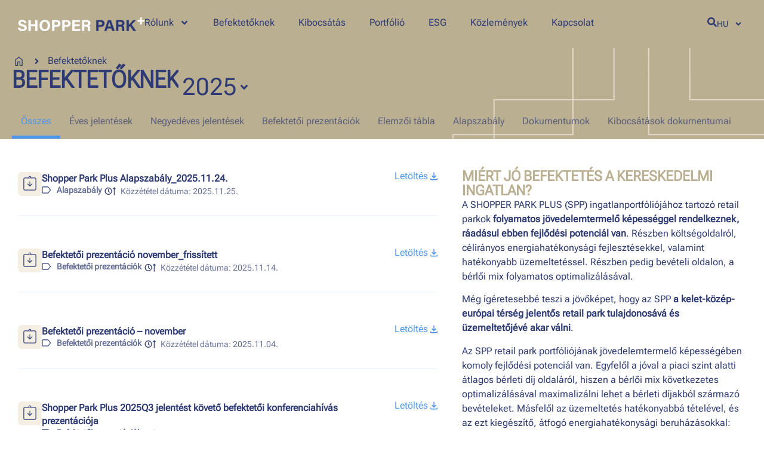

--- FILE ---
content_type: text/html; charset=UTF-8
request_url: https://shopperparkplus.hu/befektetoknek/
body_size: 34474
content:
<!doctype html>
<html lang="hu" prefix="og: https://ogp.me/ns#">
<head>
	<meta charset="UTF-8">
	<meta name="viewport" content="width=device-width, initial-scale=1">
	<link rel="profile" href="https://gmpg.org/xfn/11">
		<style>img:is([sizes="auto" i], [sizes^="auto," i]) { contain-intrinsic-size: 3000px 1500px }</style>
	<script id="cookieyes" type="text/javascript" src="https://cdn-cookieyes.com/client_data/4575af186789a20094abff2a/script.js"></script><link rel="alternate" href="https://shopperparkplus.hu/befektetoknek/" hreflang="hu" />
<link rel="alternate" href="https://shopperparkplus.hu/en/for-investors/" hreflang="en" />

<!-- Search Engine Optimization by Rank Math - https://rankmath.com/ -->
<title>Befektetőknek - Shopper Park Plus</title>
<meta name="description" content="A SHOPPER PARK PLUS (SPP) ingatlanportfóliójához tartozó retail parkok folyamatos jövedelemtermelő képességgel rendelkeznek, ráadásul ebben fejlődési"/>
<meta name="robots" content="index, follow, max-snippet:-1, max-video-preview:-1, max-image-preview:large"/>
<link rel="canonical" href="https://shopperparkplus.hu/befektetoknek/" />
<meta property="og:locale" content="hu_HU" />
<meta property="og:type" content="article" />
<meta property="og:title" content="Befektetőknek - Shopper Park Plus" />
<meta property="og:description" content="A SHOPPER PARK PLUS (SPP) ingatlanportfóliójához tartozó retail parkok folyamatos jövedelemtermelő képességgel rendelkeznek, ráadásul ebben fejlődési" />
<meta property="og:url" content="https://shopperparkplus.hu/befektetoknek/" />
<meta property="og:site_name" content="Shopper Park Plus" />
<meta property="og:updated_time" content="2025-10-27T09:40:24+01:00" />
<meta property="article:published_time" content="2025-09-14T21:39:55+02:00" />
<meta property="article:modified_time" content="2025-10-27T09:40:24+01:00" />
<meta name="twitter:card" content="summary_large_image" />
<meta name="twitter:title" content="Befektetőknek - Shopper Park Plus" />
<meta name="twitter:description" content="A SHOPPER PARK PLUS (SPP) ingatlanportfóliójához tartozó retail parkok folyamatos jövedelemtermelő képességgel rendelkeznek, ráadásul ebben fejlődési" />
<meta name="twitter:label1" content="Time to read" />
<meta name="twitter:data1" content="1 minute" />
<script type="application/ld+json" class="rank-math-schema">{"@context":"https://schema.org","@graph":[{"@type":["Person","Organization"],"@id":"https://shopperparkplus.hu/#person","name":"Shopper Park Plus","logo":{"@type":"ImageObject","@id":"https://shopperparkplus.hu/#logo","url":"https://shopperparkplus.hu/wp-content/uploads/2025/09/logo-horizontal2.svg","contentUrl":"https://shopperparkplus.hu/wp-content/uploads/2025/09/logo-horizontal2.svg","caption":"Shopper Park Plus","inLanguage":"hu"},"image":{"@type":"ImageObject","@id":"https://shopperparkplus.hu/#logo","url":"https://shopperparkplus.hu/wp-content/uploads/2025/09/logo-horizontal2.svg","contentUrl":"https://shopperparkplus.hu/wp-content/uploads/2025/09/logo-horizontal2.svg","caption":"Shopper Park Plus","inLanguage":"hu"}},{"@type":"WebSite","@id":"https://shopperparkplus.hu/#website","url":"https://shopperparkplus.hu","name":"Shopper Park Plus","publisher":{"@id":"https://shopperparkplus.hu/#person"},"inLanguage":"hu"},{"@type":"WebPage","@id":"https://shopperparkplus.hu/befektetoknek/#webpage","url":"https://shopperparkplus.hu/befektetoknek/","name":"Befektet\u0151knek - Shopper Park Plus","datePublished":"2025-09-14T21:39:55+02:00","dateModified":"2025-10-27T09:40:24+01:00","isPartOf":{"@id":"https://shopperparkplus.hu/#website"},"inLanguage":"hu"},{"@type":"Person","@id":"https://shopperparkplus.hu/author/niki/","name":"Niki","url":"https://shopperparkplus.hu/author/niki/","image":{"@type":"ImageObject","@id":"https://secure.gravatar.com/avatar/114ae9c4b094a30594e6cb2620bd6d984e3bd2ac50d160000488a4fc38dc5b29?s=96&amp;d=mm&amp;r=g","url":"https://secure.gravatar.com/avatar/114ae9c4b094a30594e6cb2620bd6d984e3bd2ac50d160000488a4fc38dc5b29?s=96&amp;d=mm&amp;r=g","caption":"Niki","inLanguage":"hu"},"sameAs":["https://shopperparkplus.hu"]},{"@type":"Article","headline":"Befektet\u0151knek - Shopper Park Plus","datePublished":"2025-09-14T21:39:55+02:00","dateModified":"2025-10-27T09:40:24+01:00","author":{"@id":"https://shopperparkplus.hu/author/niki/","name":"Niki"},"publisher":{"@id":"https://shopperparkplus.hu/#person"},"description":"A SHOPPER PARK PLUS (SPP) ingatlanportf\u00f3li\u00f3j\u00e1hoz tartoz\u00f3 retail parkok\u00a0folyamatos j\u00f6vedelemtermel\u0151 k\u00e9pess\u00e9ggel rendelkeznek, r\u00e1ad\u00e1sul ebben fejl\u0151d\u00e9si","name":"Befektet\u0151knek - Shopper Park Plus","@id":"https://shopperparkplus.hu/befektetoknek/#richSnippet","isPartOf":{"@id":"https://shopperparkplus.hu/befektetoknek/#webpage"},"inLanguage":"hu","mainEntityOfPage":{"@id":"https://shopperparkplus.hu/befektetoknek/#webpage"}}]}</script>
<!-- /Rank Math WordPress SEO plugin -->

<link rel="alternate" type="application/rss+xml" title="Shopper Park Plus &raquo; Feed" href="https://shopperparkplus.hu/feed/" />
<link rel="alternate" type="application/rss+xml" title="Shopper Park Plus &raquo; Comments Feed" href="https://shopperparkplus.hu/comments/feed/" />
<script>
window._wpemojiSettings = {"baseUrl":"https:\/\/s.w.org\/images\/core\/emoji\/16.0.1\/72x72\/","ext":".png","svgUrl":"https:\/\/s.w.org\/images\/core\/emoji\/16.0.1\/svg\/","svgExt":".svg","source":{"concatemoji":"https:\/\/shopperparkplus.hu\/wp-includes\/js\/wp-emoji-release.min.js?ver=6.8.3"}};
/*! This file is auto-generated */
!function(s,n){var o,i,e;function c(e){try{var t={supportTests:e,timestamp:(new Date).valueOf()};sessionStorage.setItem(o,JSON.stringify(t))}catch(e){}}function p(e,t,n){e.clearRect(0,0,e.canvas.width,e.canvas.height),e.fillText(t,0,0);var t=new Uint32Array(e.getImageData(0,0,e.canvas.width,e.canvas.height).data),a=(e.clearRect(0,0,e.canvas.width,e.canvas.height),e.fillText(n,0,0),new Uint32Array(e.getImageData(0,0,e.canvas.width,e.canvas.height).data));return t.every(function(e,t){return e===a[t]})}function u(e,t){e.clearRect(0,0,e.canvas.width,e.canvas.height),e.fillText(t,0,0);for(var n=e.getImageData(16,16,1,1),a=0;a<n.data.length;a++)if(0!==n.data[a])return!1;return!0}function f(e,t,n,a){switch(t){case"flag":return n(e,"\ud83c\udff3\ufe0f\u200d\u26a7\ufe0f","\ud83c\udff3\ufe0f\u200b\u26a7\ufe0f")?!1:!n(e,"\ud83c\udde8\ud83c\uddf6","\ud83c\udde8\u200b\ud83c\uddf6")&&!n(e,"\ud83c\udff4\udb40\udc67\udb40\udc62\udb40\udc65\udb40\udc6e\udb40\udc67\udb40\udc7f","\ud83c\udff4\u200b\udb40\udc67\u200b\udb40\udc62\u200b\udb40\udc65\u200b\udb40\udc6e\u200b\udb40\udc67\u200b\udb40\udc7f");case"emoji":return!a(e,"\ud83e\udedf")}return!1}function g(e,t,n,a){var r="undefined"!=typeof WorkerGlobalScope&&self instanceof WorkerGlobalScope?new OffscreenCanvas(300,150):s.createElement("canvas"),o=r.getContext("2d",{willReadFrequently:!0}),i=(o.textBaseline="top",o.font="600 32px Arial",{});return e.forEach(function(e){i[e]=t(o,e,n,a)}),i}function t(e){var t=s.createElement("script");t.src=e,t.defer=!0,s.head.appendChild(t)}"undefined"!=typeof Promise&&(o="wpEmojiSettingsSupports",i=["flag","emoji"],n.supports={everything:!0,everythingExceptFlag:!0},e=new Promise(function(e){s.addEventListener("DOMContentLoaded",e,{once:!0})}),new Promise(function(t){var n=function(){try{var e=JSON.parse(sessionStorage.getItem(o));if("object"==typeof e&&"number"==typeof e.timestamp&&(new Date).valueOf()<e.timestamp+604800&&"object"==typeof e.supportTests)return e.supportTests}catch(e){}return null}();if(!n){if("undefined"!=typeof Worker&&"undefined"!=typeof OffscreenCanvas&&"undefined"!=typeof URL&&URL.createObjectURL&&"undefined"!=typeof Blob)try{var e="postMessage("+g.toString()+"("+[JSON.stringify(i),f.toString(),p.toString(),u.toString()].join(",")+"));",a=new Blob([e],{type:"text/javascript"}),r=new Worker(URL.createObjectURL(a),{name:"wpTestEmojiSupports"});return void(r.onmessage=function(e){c(n=e.data),r.terminate(),t(n)})}catch(e){}c(n=g(i,f,p,u))}t(n)}).then(function(e){for(var t in e)n.supports[t]=e[t],n.supports.everything=n.supports.everything&&n.supports[t],"flag"!==t&&(n.supports.everythingExceptFlag=n.supports.everythingExceptFlag&&n.supports[t]);n.supports.everythingExceptFlag=n.supports.everythingExceptFlag&&!n.supports.flag,n.DOMReady=!1,n.readyCallback=function(){n.DOMReady=!0}}).then(function(){return e}).then(function(){var e;n.supports.everything||(n.readyCallback(),(e=n.source||{}).concatemoji?t(e.concatemoji):e.wpemoji&&e.twemoji&&(t(e.twemoji),t(e.wpemoji)))}))}((window,document),window._wpemojiSettings);
</script>
<style id='wp-emoji-styles-inline-css'>

	img.wp-smiley, img.emoji {
		display: inline !important;
		border: none !important;
		box-shadow: none !important;
		height: 1em !important;
		width: 1em !important;
		margin: 0 0.07em !important;
		vertical-align: -0.1em !important;
		background: none !important;
		padding: 0 !important;
	}
</style>
<style id='global-styles-inline-css'>
:root{--wp--preset--aspect-ratio--square: 1;--wp--preset--aspect-ratio--4-3: 4/3;--wp--preset--aspect-ratio--3-4: 3/4;--wp--preset--aspect-ratio--3-2: 3/2;--wp--preset--aspect-ratio--2-3: 2/3;--wp--preset--aspect-ratio--16-9: 16/9;--wp--preset--aspect-ratio--9-16: 9/16;--wp--preset--color--black: #000000;--wp--preset--color--cyan-bluish-gray: #abb8c3;--wp--preset--color--white: #ffffff;--wp--preset--color--pale-pink: #f78da7;--wp--preset--color--vivid-red: #cf2e2e;--wp--preset--color--luminous-vivid-orange: #ff6900;--wp--preset--color--luminous-vivid-amber: #fcb900;--wp--preset--color--light-green-cyan: #7bdcb5;--wp--preset--color--vivid-green-cyan: #00d084;--wp--preset--color--pale-cyan-blue: #8ed1fc;--wp--preset--color--vivid-cyan-blue: #0693e3;--wp--preset--color--vivid-purple: #9b51e0;--wp--preset--gradient--vivid-cyan-blue-to-vivid-purple: linear-gradient(135deg,rgba(6,147,227,1) 0%,rgb(155,81,224) 100%);--wp--preset--gradient--light-green-cyan-to-vivid-green-cyan: linear-gradient(135deg,rgb(122,220,180) 0%,rgb(0,208,130) 100%);--wp--preset--gradient--luminous-vivid-amber-to-luminous-vivid-orange: linear-gradient(135deg,rgba(252,185,0,1) 0%,rgba(255,105,0,1) 100%);--wp--preset--gradient--luminous-vivid-orange-to-vivid-red: linear-gradient(135deg,rgba(255,105,0,1) 0%,rgb(207,46,46) 100%);--wp--preset--gradient--very-light-gray-to-cyan-bluish-gray: linear-gradient(135deg,rgb(238,238,238) 0%,rgb(169,184,195) 100%);--wp--preset--gradient--cool-to-warm-spectrum: linear-gradient(135deg,rgb(74,234,220) 0%,rgb(151,120,209) 20%,rgb(207,42,186) 40%,rgb(238,44,130) 60%,rgb(251,105,98) 80%,rgb(254,248,76) 100%);--wp--preset--gradient--blush-light-purple: linear-gradient(135deg,rgb(255,206,236) 0%,rgb(152,150,240) 100%);--wp--preset--gradient--blush-bordeaux: linear-gradient(135deg,rgb(254,205,165) 0%,rgb(254,45,45) 50%,rgb(107,0,62) 100%);--wp--preset--gradient--luminous-dusk: linear-gradient(135deg,rgb(255,203,112) 0%,rgb(199,81,192) 50%,rgb(65,88,208) 100%);--wp--preset--gradient--pale-ocean: linear-gradient(135deg,rgb(255,245,203) 0%,rgb(182,227,212) 50%,rgb(51,167,181) 100%);--wp--preset--gradient--electric-grass: linear-gradient(135deg,rgb(202,248,128) 0%,rgb(113,206,126) 100%);--wp--preset--gradient--midnight: linear-gradient(135deg,rgb(2,3,129) 0%,rgb(40,116,252) 100%);--wp--preset--font-size--small: 13px;--wp--preset--font-size--medium: 20px;--wp--preset--font-size--large: 36px;--wp--preset--font-size--x-large: 42px;--wp--preset--spacing--20: 0.44rem;--wp--preset--spacing--30: 0.67rem;--wp--preset--spacing--40: 1rem;--wp--preset--spacing--50: 1.5rem;--wp--preset--spacing--60: 2.25rem;--wp--preset--spacing--70: 3.38rem;--wp--preset--spacing--80: 5.06rem;--wp--preset--shadow--natural: 6px 6px 9px rgba(0, 0, 0, 0.2);--wp--preset--shadow--deep: 12px 12px 50px rgba(0, 0, 0, 0.4);--wp--preset--shadow--sharp: 6px 6px 0px rgba(0, 0, 0, 0.2);--wp--preset--shadow--outlined: 6px 6px 0px -3px rgba(255, 255, 255, 1), 6px 6px rgba(0, 0, 0, 1);--wp--preset--shadow--crisp: 6px 6px 0px rgba(0, 0, 0, 1);}:root { --wp--style--global--content-size: 800px;--wp--style--global--wide-size: 1200px; }:where(body) { margin: 0; }.wp-site-blocks > .alignleft { float: left; margin-right: 2em; }.wp-site-blocks > .alignright { float: right; margin-left: 2em; }.wp-site-blocks > .aligncenter { justify-content: center; margin-left: auto; margin-right: auto; }:where(.wp-site-blocks) > * { margin-block-start: 24px; margin-block-end: 0; }:where(.wp-site-blocks) > :first-child { margin-block-start: 0; }:where(.wp-site-blocks) > :last-child { margin-block-end: 0; }:root { --wp--style--block-gap: 24px; }:root :where(.is-layout-flow) > :first-child{margin-block-start: 0;}:root :where(.is-layout-flow) > :last-child{margin-block-end: 0;}:root :where(.is-layout-flow) > *{margin-block-start: 24px;margin-block-end: 0;}:root :where(.is-layout-constrained) > :first-child{margin-block-start: 0;}:root :where(.is-layout-constrained) > :last-child{margin-block-end: 0;}:root :where(.is-layout-constrained) > *{margin-block-start: 24px;margin-block-end: 0;}:root :where(.is-layout-flex){gap: 24px;}:root :where(.is-layout-grid){gap: 24px;}.is-layout-flow > .alignleft{float: left;margin-inline-start: 0;margin-inline-end: 2em;}.is-layout-flow > .alignright{float: right;margin-inline-start: 2em;margin-inline-end: 0;}.is-layout-flow > .aligncenter{margin-left: auto !important;margin-right: auto !important;}.is-layout-constrained > .alignleft{float: left;margin-inline-start: 0;margin-inline-end: 2em;}.is-layout-constrained > .alignright{float: right;margin-inline-start: 2em;margin-inline-end: 0;}.is-layout-constrained > .aligncenter{margin-left: auto !important;margin-right: auto !important;}.is-layout-constrained > :where(:not(.alignleft):not(.alignright):not(.alignfull)){max-width: var(--wp--style--global--content-size);margin-left: auto !important;margin-right: auto !important;}.is-layout-constrained > .alignwide{max-width: var(--wp--style--global--wide-size);}body .is-layout-flex{display: flex;}.is-layout-flex{flex-wrap: wrap;align-items: center;}.is-layout-flex > :is(*, div){margin: 0;}body .is-layout-grid{display: grid;}.is-layout-grid > :is(*, div){margin: 0;}body{padding-top: 0px;padding-right: 0px;padding-bottom: 0px;padding-left: 0px;}a:where(:not(.wp-element-button)){text-decoration: underline;}:root :where(.wp-element-button, .wp-block-button__link){background-color: #32373c;border-width: 0;color: #fff;font-family: inherit;font-size: inherit;line-height: inherit;padding: calc(0.667em + 2px) calc(1.333em + 2px);text-decoration: none;}.has-black-color{color: var(--wp--preset--color--black) !important;}.has-cyan-bluish-gray-color{color: var(--wp--preset--color--cyan-bluish-gray) !important;}.has-white-color{color: var(--wp--preset--color--white) !important;}.has-pale-pink-color{color: var(--wp--preset--color--pale-pink) !important;}.has-vivid-red-color{color: var(--wp--preset--color--vivid-red) !important;}.has-luminous-vivid-orange-color{color: var(--wp--preset--color--luminous-vivid-orange) !important;}.has-luminous-vivid-amber-color{color: var(--wp--preset--color--luminous-vivid-amber) !important;}.has-light-green-cyan-color{color: var(--wp--preset--color--light-green-cyan) !important;}.has-vivid-green-cyan-color{color: var(--wp--preset--color--vivid-green-cyan) !important;}.has-pale-cyan-blue-color{color: var(--wp--preset--color--pale-cyan-blue) !important;}.has-vivid-cyan-blue-color{color: var(--wp--preset--color--vivid-cyan-blue) !important;}.has-vivid-purple-color{color: var(--wp--preset--color--vivid-purple) !important;}.has-black-background-color{background-color: var(--wp--preset--color--black) !important;}.has-cyan-bluish-gray-background-color{background-color: var(--wp--preset--color--cyan-bluish-gray) !important;}.has-white-background-color{background-color: var(--wp--preset--color--white) !important;}.has-pale-pink-background-color{background-color: var(--wp--preset--color--pale-pink) !important;}.has-vivid-red-background-color{background-color: var(--wp--preset--color--vivid-red) !important;}.has-luminous-vivid-orange-background-color{background-color: var(--wp--preset--color--luminous-vivid-orange) !important;}.has-luminous-vivid-amber-background-color{background-color: var(--wp--preset--color--luminous-vivid-amber) !important;}.has-light-green-cyan-background-color{background-color: var(--wp--preset--color--light-green-cyan) !important;}.has-vivid-green-cyan-background-color{background-color: var(--wp--preset--color--vivid-green-cyan) !important;}.has-pale-cyan-blue-background-color{background-color: var(--wp--preset--color--pale-cyan-blue) !important;}.has-vivid-cyan-blue-background-color{background-color: var(--wp--preset--color--vivid-cyan-blue) !important;}.has-vivid-purple-background-color{background-color: var(--wp--preset--color--vivid-purple) !important;}.has-black-border-color{border-color: var(--wp--preset--color--black) !important;}.has-cyan-bluish-gray-border-color{border-color: var(--wp--preset--color--cyan-bluish-gray) !important;}.has-white-border-color{border-color: var(--wp--preset--color--white) !important;}.has-pale-pink-border-color{border-color: var(--wp--preset--color--pale-pink) !important;}.has-vivid-red-border-color{border-color: var(--wp--preset--color--vivid-red) !important;}.has-luminous-vivid-orange-border-color{border-color: var(--wp--preset--color--luminous-vivid-orange) !important;}.has-luminous-vivid-amber-border-color{border-color: var(--wp--preset--color--luminous-vivid-amber) !important;}.has-light-green-cyan-border-color{border-color: var(--wp--preset--color--light-green-cyan) !important;}.has-vivid-green-cyan-border-color{border-color: var(--wp--preset--color--vivid-green-cyan) !important;}.has-pale-cyan-blue-border-color{border-color: var(--wp--preset--color--pale-cyan-blue) !important;}.has-vivid-cyan-blue-border-color{border-color: var(--wp--preset--color--vivid-cyan-blue) !important;}.has-vivid-purple-border-color{border-color: var(--wp--preset--color--vivid-purple) !important;}.has-vivid-cyan-blue-to-vivid-purple-gradient-background{background: var(--wp--preset--gradient--vivid-cyan-blue-to-vivid-purple) !important;}.has-light-green-cyan-to-vivid-green-cyan-gradient-background{background: var(--wp--preset--gradient--light-green-cyan-to-vivid-green-cyan) !important;}.has-luminous-vivid-amber-to-luminous-vivid-orange-gradient-background{background: var(--wp--preset--gradient--luminous-vivid-amber-to-luminous-vivid-orange) !important;}.has-luminous-vivid-orange-to-vivid-red-gradient-background{background: var(--wp--preset--gradient--luminous-vivid-orange-to-vivid-red) !important;}.has-very-light-gray-to-cyan-bluish-gray-gradient-background{background: var(--wp--preset--gradient--very-light-gray-to-cyan-bluish-gray) !important;}.has-cool-to-warm-spectrum-gradient-background{background: var(--wp--preset--gradient--cool-to-warm-spectrum) !important;}.has-blush-light-purple-gradient-background{background: var(--wp--preset--gradient--blush-light-purple) !important;}.has-blush-bordeaux-gradient-background{background: var(--wp--preset--gradient--blush-bordeaux) !important;}.has-luminous-dusk-gradient-background{background: var(--wp--preset--gradient--luminous-dusk) !important;}.has-pale-ocean-gradient-background{background: var(--wp--preset--gradient--pale-ocean) !important;}.has-electric-grass-gradient-background{background: var(--wp--preset--gradient--electric-grass) !important;}.has-midnight-gradient-background{background: var(--wp--preset--gradient--midnight) !important;}.has-small-font-size{font-size: var(--wp--preset--font-size--small) !important;}.has-medium-font-size{font-size: var(--wp--preset--font-size--medium) !important;}.has-large-font-size{font-size: var(--wp--preset--font-size--large) !important;}.has-x-large-font-size{font-size: var(--wp--preset--font-size--x-large) !important;}
:root :where(.wp-block-pullquote){font-size: 1.5em;line-height: 1.6;}
</style>
<link rel='stylesheet' id='hello-elementor-css' href='https://shopperparkplus.hu/wp-content/themes/hello-elementor/assets/css/reset.css?ver=3.4.5' media='all' />
<link rel='stylesheet' id='hello-elementor-theme-style-css' href='https://shopperparkplus.hu/wp-content/themes/hello-elementor/assets/css/theme.css?ver=3.4.5' media='all' />
<link rel='stylesheet' id='hello-elementor-header-footer-css' href='https://shopperparkplus.hu/wp-content/themes/hello-elementor/assets/css/header-footer.css?ver=3.4.5' media='all' />
<link rel='stylesheet' id='elementor-frontend-css' href='https://shopperparkplus.hu/wp-content/plugins/elementor/assets/css/frontend.min.css?ver=3.33.1' media='all' />
<style id='elementor-frontend-inline-css'>
.elementor-kit-5{--e-global-color-primary:#2E3A73;--e-global-color-secondary:#4896F0;--e-global-color-text:#2E3A73;--e-global-color-accent:#BBAF92;--e-global-color-72f848a:#FFFFFF;--e-global-color-07878dd:#F4EFE2;--e-global-color-b381df2:#EDF5FF;--e-global-typography-primary-font-family:"Roboto-Flex";--e-global-typography-primary-font-weight:600;--e-global-typography-secondary-font-family:"Roboto-Flex";--e-global-typography-secondary-font-weight:400;--e-global-typography-text-font-family:"Roboto-Flex";--e-global-typography-text-font-weight:400;--e-global-typography-accent-font-family:"Roboto-Flex";--e-global-typography-accent-font-weight:600;--e-global-typography-a32627b-font-family:"Charter Bold";--e-global-typography-a32627b-font-weight:700;color:var( --e-global-color-text );font-family:"Roboto Flex", Sans-serif;font-size:16px;font-weight:300;}.elementor-kit-5 button,.elementor-kit-5 input[type="button"],.elementor-kit-5 input[type="submit"],.elementor-kit-5 .elementor-button{background-color:#4896F0;font-family:"Roboto Flex", Sans-serif;font-size:17px;font-weight:500;color:var( --e-global-color-72f848a );border-style:none;border-radius:6px 6px 6px 6px;padding:15px 30px 15px 30px;}.elementor-kit-5 button:hover,.elementor-kit-5 button:focus,.elementor-kit-5 input[type="button"]:hover,.elementor-kit-5 input[type="button"]:focus,.elementor-kit-5 input[type="submit"]:hover,.elementor-kit-5 input[type="submit"]:focus,.elementor-kit-5 .elementor-button:hover,.elementor-kit-5 .elementor-button:focus{background-color:#1C68BF;color:var( --e-global-color-72f848a );}.elementor-kit-5 e-page-transition{background-color:#FFBC7D;}.elementor-kit-5 a{color:var( --e-global-color-secondary );font-family:"Roboto-Flex", Sans-serif;font-size:16px;}.elementor-kit-5 h1{color:var( --e-global-color-primary );font-family:"Charter Bold", Sans-serif;font-size:40px;font-weight:700;}.elementor-kit-5 h2{color:var( --e-global-color-primary );font-family:"Charter Bold", Sans-serif;font-size:24px;font-weight:800;}.elementor-kit-5 h3{color:var( --e-global-color-primary );font-family:"Charter Bold", Sans-serif;font-size:20px;font-weight:700;}.elementor-kit-5 h4{color:var( --e-global-color-primary );font-family:"Roboto-Flex", Sans-serif;font-size:24px;font-weight:700;text-transform:uppercase;}.elementor-kit-5 h5{color:var( --e-global-color-primary );font-family:"Charter Bold", Sans-serif;font-size:20px;font-weight:700;}.elementor-kit-5 label{color:var( --e-global-color-secondary );}.elementor-section.elementor-section-boxed > .elementor-container{max-width:1140px;}.e-con{--container-max-width:1140px;}.elementor-widget:not(:last-child){margin-block-end:20px;}.elementor-element{--widgets-spacing:20px 20px;--widgets-spacing-row:20px;--widgets-spacing-column:20px;}{}h1.entry-title{display:var(--page-title-display);}.site-header .site-branding{flex-direction:column;align-items:stretch;}.site-header{padding-inline-end:0px;padding-inline-start:0px;}.site-footer .site-branding{flex-direction:column;align-items:stretch;}@media(max-width:1024px){.elementor-section.elementor-section-boxed > .elementor-container{max-width:1024px;}.e-con{--container-max-width:1024px;}}@media(max-width:767px){.elementor-section.elementor-section-boxed > .elementor-container{max-width:767px;}.e-con{--container-max-width:767px;}}/* Start Custom Fonts CSS */@font-face {
	font-family: 'Roboto-Flex';
	font-display: auto;
	src: url('https://shopperparkplus.hu/wp-content/uploads/2025/09/RobotoFlex-VariableFont_GRADXOPQXTRAYOPQYTASYTDEYTFIYTLCYTUCopszslntwdthwght.ttf') format('truetype');
}
/* End Custom Fonts CSS */
/* Start Custom Fonts CSS */@font-face {
	font-family: 'Charter Bold';
	font-style: normal;
	font-weight: 700;
	font-display: auto;
	src: url('https://shopperparkplus.hu/wp-content/uploads/2025/09/XCharter-Bold.eot');
	src: url('https://shopperparkplus.hu/wp-content/uploads/2025/09/XCharter-Bold.eot?#iefix') format('embedded-opentype'),
		url('https://shopperparkplus.hu/wp-content/uploads/2025/09/XCharter-Bold.woff2') format('woff2'),
		url('https://shopperparkplus.hu/wp-content/uploads/2025/09/XCharter-Bold.woff') format('woff'),
		url('https://shopperparkplus.hu/wp-content/uploads/2025/09/XCharter-Bold.ttf') format('truetype'),
		url('https://shopperparkplus.hu/wp-content/uploads/2025/09/XCharter-Bold.svg#CharterBold') format('svg');
}
/* End Custom Fonts CSS */
.elementor-2495 .elementor-element.elementor-element-b0228b1{--display:flex;--flex-direction:column;--container-widget-width:100%;--container-widget-height:initial;--container-widget-flex-grow:0;--container-widget-align-self:initial;--flex-wrap-mobile:wrap;--padding-top:10px;--padding-bottom:0px;--padding-left:10px;--padding-right:10px;}.elementor-2495 .elementor-element.elementor-element-b0228b1:not(.elementor-motion-effects-element-type-background), .elementor-2495 .elementor-element.elementor-element-b0228b1 > .elementor-motion-effects-container > .elementor-motion-effects-layer{background-color:#BBAF92;background-image:url("https://shopperparkplus.hu/wp-content/uploads/2025/09/lightgold-linea.svg");background-position:top right;background-repeat:no-repeat;}.elementor-2495 .elementor-element.elementor-element-611b07f .elementor-icon-list-items:not(.elementor-inline-items) .elementor-icon-list-item:not(:last-child){padding-block-end:calc(0px/2);}.elementor-2495 .elementor-element.elementor-element-611b07f .elementor-icon-list-items:not(.elementor-inline-items) .elementor-icon-list-item:not(:first-child){margin-block-start:calc(0px/2);}.elementor-2495 .elementor-element.elementor-element-611b07f .elementor-icon-list-items.elementor-inline-items .elementor-icon-list-item{margin-inline:calc(0px/2);}.elementor-2495 .elementor-element.elementor-element-611b07f .elementor-icon-list-items.elementor-inline-items{margin-inline:calc(-0px/2);}.elementor-2495 .elementor-element.elementor-element-611b07f .elementor-icon-list-items.elementor-inline-items .elementor-icon-list-item:after{inset-inline-end:calc(-0px/2);}.elementor-2495 .elementor-element.elementor-element-611b07f .elementor-icon-list-icon i{color:var( --e-global-color-primary );transition:color 0.3s;}.elementor-2495 .elementor-element.elementor-element-611b07f .elementor-icon-list-icon svg{fill:var( --e-global-color-primary );transition:fill 0.3s;}.elementor-2495 .elementor-element.elementor-element-611b07f{--e-icon-list-icon-size:15px;--e-icon-list-icon-align:right;--e-icon-list-icon-margin:0 0 0 calc(var(--e-icon-list-icon-size, 1em) * 0.25);--icon-vertical-align:center;--icon-vertical-offset:0px;}.elementor-2495 .elementor-element.elementor-element-611b07f .elementor-icon-list-icon{padding-inline-end:6px;}.elementor-2495 .elementor-element.elementor-element-611b07f .elementor-icon-list-item > .elementor-icon-list-text, .elementor-2495 .elementor-element.elementor-element-611b07f .elementor-icon-list-item > a{font-family:"Roboto-Flex", Sans-serif;font-size:16px;font-weight:500;}.elementor-2495 .elementor-element.elementor-element-611b07f .elementor-icon-list-text{color:#2E3A73;transition:color 0.3s;}.elementor-2495 .elementor-element.elementor-element-4c7d2b3{--display:flex;--flex-direction:row;--container-widget-width:calc( ( 1 - var( --container-widget-flex-grow ) ) * 100% );--container-widget-height:100%;--container-widget-flex-grow:1;--container-widget-align-self:stretch;--flex-wrap-mobile:wrap;--justify-content:flex-start;--align-items:center;--gap:10px 10px;--row-gap:10px;--column-gap:10px;--padding-top:0px;--padding-bottom:0px;--padding-left:0px;--padding-right:0px;}.elementor-2495 .elementor-element.elementor-element-5525f4f .elementor-heading-title{font-family:"Roboto-Flex", Sans-serif;font-size:40px;font-weight:800;text-transform:uppercase;color:var( --e-global-color-primary );}.elementor-2495 .elementor-element.elementor-element-f933154{--e-filter-direction:column;--e-filter-white-space:initial;--e-filter-align-items:flex-start;--e-filter-item-width:initial;--e-filter-item-max-width:calc(100% - calc(var( --e-filter-item-padding )*3 ) );--e-filter-item-flex-grow:initial;--e-filter-item-box-sizing:initial;--e-filter-item-align-text:start;}.elementor-2495 .elementor-element.elementor-element-af76a91{--e-filter-direction:row;--e-filter-white-space:nowrap;--e-filter-justify-content:flex-start;--e-filter-item-width:initial;--e-filter-item-flex-grow:0;--e-filter-wrap:nowrap;--e-filter-overflow-x:scroll;--e-filter-space-between:0px;--e-filter-normal-text-color:#2E3A73B2;--e-filter-hover-text-color:var( --e-global-color-secondary );--e-filter-active-text-color:var( --e-global-color-secondary );}.elementor-2495 .elementor-element.elementor-element-af76a91 > .elementor-widget-container{border-style:solid;border-width:0px 0px 1px 0px;border-color:var( --e-global-color-accent );}.elementor-2495 .elementor-element.elementor-element-af76a91 .e-filter-item{font-family:"Roboto-Flex", Sans-serif;font-size:16px;font-weight:500;padding:15px 15px 15px 15px;}.elementor-2495 .elementor-element.elementor-element-af76a91 .e-filter-item:not( [aria-pressed=true] ):not( :hover ){border-style:solid;border-width:0px 0px 5px 0px;border-color:#F4EFE200;}.elementor-2495 .elementor-element.elementor-element-af76a91 .e-filter-item:hover:not( [aria-pressed=true] ){border-style:solid;border-width:0px 0px 5px 0px;border-color:var( --e-global-color-secondary );}.elementor-2495 .elementor-element.elementor-element-af76a91 .e-filter-item[aria-pressed="true"]{border-style:solid;border-width:0px 0px 5px 0px;border-color:var( --e-global-color-secondary );}.elementor-2495 .elementor-element.elementor-element-3b16f1b{--display:flex;--flex-direction:row;--container-widget-width:initial;--container-widget-height:100%;--container-widget-flex-grow:1;--container-widget-align-self:stretch;--flex-wrap-mobile:wrap;--gap:0px 0px;--row-gap:0px;--column-gap:0px;}.elementor-2495 .elementor-element.elementor-element-7c54d7c{--display:flex;--flex-direction:column;--container-widget-width:100%;--container-widget-height:initial;--container-widget-flex-grow:0;--container-widget-align-self:initial;--flex-wrap-mobile:wrap;--padding-top:10px;--padding-bottom:60px;--padding-left:10px;--padding-right:30px;}.elementor-2495 .elementor-element.elementor-element-f1428b6{--grid-columns:1;--grid-row-gap:20px;--grid-column-gap:20px;}.elementor-2495 .elementor-element.elementor-element-f1428b6 .elementor-pagination{text-align:right;font-family:"Roboto-Flex", Sans-serif;font-size:18px;font-weight:300;margin-top:50px;}.elementor-2495 .elementor-element.elementor-element-f1428b6 .elementor-pagination .page-numbers:not(.dots){color:var( --e-global-color-primary );}.elementor-2495 .elementor-element.elementor-element-f1428b6 .elementor-pagination .page-numbers.current{color:var( --e-global-color-primary );}body:not(.rtl) .elementor-2495 .elementor-element.elementor-element-f1428b6 .elementor-pagination .page-numbers:not(:first-child){margin-left:calc( 10px/2 );}body:not(.rtl) .elementor-2495 .elementor-element.elementor-element-f1428b6 .elementor-pagination .page-numbers:not(:last-child){margin-right:calc( 10px/2 );}body.rtl .elementor-2495 .elementor-element.elementor-element-f1428b6 .elementor-pagination .page-numbers:not(:first-child){margin-right:calc( 10px/2 );}body.rtl .elementor-2495 .elementor-element.elementor-element-f1428b6 .elementor-pagination .page-numbers:not(:last-child){margin-left:calc( 10px/2 );}.elementor-2495 .elementor-element.elementor-element-8f6f719{--display:flex;--flex-direction:column;--container-widget-width:100%;--container-widget-height:initial;--container-widget-flex-grow:0;--container-widget-align-self:initial;--flex-wrap-mobile:wrap;--padding-top:40px;--padding-bottom:10px;--padding-left:10px;--padding-right:10px;}.elementor-2495 .elementor-element.elementor-element-a649cb5 .elementor-heading-title{font-family:"Roboto-Flex", Sans-serif;font-size:24px;font-weight:700;color:var( --e-global-color-accent );}.elementor-2495 .elementor-element.elementor-element-fcda5fb{font-weight:400;}@media(max-width:1024px){.elementor-2495 .elementor-element.elementor-element-b0228b1:not(.elementor-motion-effects-element-type-background), .elementor-2495 .elementor-element.elementor-element-b0228b1 > .elementor-motion-effects-container > .elementor-motion-effects-layer{background-position:800px 0px;}.elementor-2495 .elementor-element.elementor-element-3b16f1b{--flex-direction:column;--container-widget-width:100%;--container-widget-height:initial;--container-widget-flex-grow:0;--container-widget-align-self:initial;--flex-wrap-mobile:wrap;}.elementor-2495 .elementor-element.elementor-element-f1428b6{--grid-columns:1;}}@media(max-width:767px){.elementor-2495 .elementor-element.elementor-element-b0228b1:not(.elementor-motion-effects-element-type-background), .elementor-2495 .elementor-element.elementor-element-b0228b1 > .elementor-motion-effects-container > .elementor-motion-effects-layer{background-position:800px 0px;}.elementor-2495 .elementor-element.elementor-element-4c7d2b3{--flex-wrap:nowrap;}.elementor-2495 .elementor-element.elementor-element-5525f4f > .elementor-widget-container{margin:10px 0px 20px 0px;}.elementor-2495 .elementor-element.elementor-element-5525f4f .elementor-heading-title{font-size:32px;}.elementor-2495 .elementor-element.elementor-element-f933154 > .elementor-widget-container{margin:-12px 0px 0px 0px;}.elementor-2495 .elementor-element.elementor-element-af76a91{--e-filter-direction:row;--e-filter-white-space:nowrap;--e-filter-wrap:nowrap;--e-filter-overflow-x:scroll;}.elementor-2495 .elementor-element.elementor-element-af76a91 > .elementor-widget-container{margin:-30px -10px 0px 0px;}.elementor-2495 .elementor-element.elementor-element-f1428b6{--grid-columns:1;--grid-row-gap:10px;}.elementor-2495 .elementor-element.elementor-element-f1428b6 .elementor-pagination{margin-top:30px;}}@media(min-width:768px){.elementor-2495 .elementor-element.elementor-element-b0228b1{--content-width:1240px;}.elementor-2495 .elementor-element.elementor-element-3b16f1b{--content-width:1240px;}.elementor-2495 .elementor-element.elementor-element-7c54d7c{--width:60%;}.elementor-2495 .elementor-element.elementor-element-8f6f719{--width:40%;}}@media(max-width:1024px) and (min-width:768px){.elementor-2495 .elementor-element.elementor-element-7c54d7c{--width:100%;}.elementor-2495 .elementor-element.elementor-element-8f6f719{--width:100%;}}/* Start custom CSS for taxonomy-filter, class: .elementor-element-f933154 */.custom-year-dropdown {
        width: fit-content;
  background-color: #BBAF92 !important; 
  color: #2E3A73;
  border: none;
  padding: 2px 30px 2px 6px;
  font-size: 40px;
  font-weight: 400;
  border-radius: 4px;
  appearance: none;
  -webkit-appearance: none;
  -moz-appearance: none;
  position: relative;
  background-image: url("data:image/svg+xml,%3Csvg xmlns='http://www.w3.org/2000/svg' viewBox='0 0 320 512'%3E%3Cpath fill='%232E3A73' d='M143 352.3L7 216.3c-9.4-9.4-9.4-24.6 0-33.9l22.6-22.6c9.4-9.4 24.6-9.4 33.9 0l96.4 96.4 96.4-96.4c9.4-9.4 24.6-9.4 33.9 0l22.6 22.6c9.4 9.4 9.4 24.6 0 33.9l-136 136c-9.2 9.4-24.4 9.4-33.8 0z'/%3E%3C/svg%3E");
  background-repeat: no-repeat;
  background-position: right 12px center;
  background-size: 12px;
  cursor: pointer;
}
@media only screen and (max-width: 600px) {
    .custom-year-dropdown {
        font-size: 32px;
    }
}

/* Remove default dropdown triangle in Firefox */
.custom-year-dropdown::-ms-expand {
  display: none;
}

.custom-year-dropdown:focus {
  outline: none;
  box-shadow: 0 0 0 1px #ffffff66;
}

/* Style the options (only works in some browsers) */
.custom-year-dropdown option {
  background-color: #FFFFFF;
  color: #2E3A73;
}/* End custom CSS */
/* Start custom CSS for taxonomy-filter, class: .elementor-element-af76a91 */button[data-filter="eves-jelentesek"]{
    order: 1;
}

button[data-filter="negyedeves-jelentesek"]{
    order: 2;
}

button[data-filter="befektetoi-prezentaciok"]{
    order: 3;
}

button[data-filter="elemzoi-tabla"]{
    order: 4;
}

button[data-filter="alapszabaly"]{
    order: 5;
}

button[data-filter="dokumentumok"]{
    order: 6;
}

button[data-filter="kibocsatasok-dokumentumai"]{
    order: 7;
}/* End custom CSS */
/* Start custom CSS for loop-grid, class: .elementor-element-f1428b6 *//* keep your native pager styles */
.page-numbers.prev{
    font-size: 30px!important;
    font-weight: 300 !important;
    color: #4896F0 !important;
}
.page-numbers.next{
    font-size: 30px !important;
    font-weight: 300 !important;
    color: #4896F0 !important;
}
a.page-numbers{
    font-weight: 300;
    font-size: 16px;
}
span.page-numbers.current{
    font-weight: 700;
    font-size: 16px;
}

/* scope */
.elementor-element[data-id="f1428b6"] {
  --pager-color: #4896F0;
  --pager-text: #2E3A73;
}

/* ✅ UPDATED: only hide Elementor's pager when our custom pager exists */
.elementor-element[data-id="f1428b6"].has-custom-pager .elementor-pagination {
  display: none !important;
}

/* our custom pager (kept your layout + sizes) */
.elementor-element[data-id="f1428b6"] .custom-pager {
  display: flex;
  align-items: center;
  justify-content: end;
  gap: 16px;
  margin-top: 24px;
  user-select: none;
}

.elementor-element[data-id="f1428b6"] .custom-pager button {
  all: unset;
  cursor: pointer;
  font-size: 28px;
  line-height: 1;
  color: var(--pager-color);
  padding: 4px 8px;
  border-radius: 6px;
}
.elementor-element[data-id="f1428b6"] .custom-pager button[disabled]{
  opacity: .35;
  cursor: default;
}

/* optional a11y focus hint */
.elementor-element[data-id="f1428b6"] .custom-pager button:focus-visible{
  outline: 2px solid currentColor;
  outline-offset: 2px;
}

.elementor-element[data-id="f1428b6"] .custom-pager .counter {
  font-family: "Roboto Flex", system-ui, sans-serif;
  font-size: 16px;
  font-weight: 300;
  color: var(--pager-text);
}
.elementor-element[data-id="f1428b6"] .custom-pager .counter b{
  font-weight: 700;
}/* End custom CSS */
/* Start Custom Fonts CSS */@font-face {
	font-family: 'Roboto-Flex';
	font-display: auto;
	src: url('https://shopperparkplus.hu/wp-content/uploads/2025/09/RobotoFlex-VariableFont_GRADXOPQXTRAYOPQYTASYTDEYTFIYTLCYTUCopszslntwdthwght.ttf') format('truetype');
}
/* End Custom Fonts CSS */
.elementor-328 .elementor-element.elementor-element-2db7bd7{--display:flex;--min-height:80px;--flex-direction:row;--container-widget-width:calc( ( 1 - var( --container-widget-flex-grow ) ) * 100% );--container-widget-height:100%;--container-widget-flex-grow:1;--container-widget-align-self:stretch;--flex-wrap-mobile:wrap;--justify-content:space-between;--align-items:center;}.elementor-328 .elementor-element.elementor-element-2db7bd7:not(.elementor-motion-effects-element-type-background), .elementor-328 .elementor-element.elementor-element-2db7bd7 > .elementor-motion-effects-container > .elementor-motion-effects-layer{background-color:var( --e-global-color-accent );}.elementor-328 .elementor-element.elementor-element-00f9ce4{--display:flex;--flex-direction:row;--container-widget-width:calc( ( 1 - var( --container-widget-flex-grow ) ) * 100% );--container-widget-height:100%;--container-widget-flex-grow:1;--container-widget-align-self:stretch;--flex-wrap-mobile:wrap;--justify-content:space-between;--align-items:center;--padding-top:0px;--padding-bottom:0px;--padding-left:0px;--padding-right:0px;}.elementor-328 .elementor-element.elementor-element-9b4ce16{--display:flex;--flex-direction:row;--container-widget-width:calc( ( 1 - var( --container-widget-flex-grow ) ) * 100% );--container-widget-height:100%;--container-widget-flex-grow:1;--container-widget-align-self:stretch;--flex-wrap-mobile:wrap;--justify-content:flex-start;--align-items:center;--gap:30px 30px;--row-gap:30px;--column-gap:30px;}.elementor-328 .elementor-element.elementor-element-896e5f8{text-align:left;}.elementor-328 .elementor-element.elementor-element-896e5f8 img{width:212px;}.elementor-328 .elementor-element.elementor-element-71ce76b{--spacer-size:50px;}.elementor-328 .elementor-element.elementor-element-71ce76b > .elementor-widget-container{background-color:var( --e-global-color-accent );margin:0px 0px 0px 0px;padding:1px 1px 1px 0px;}.elementor-328 .elementor-element.elementor-element-d78aea2{width:auto;max-width:auto;--e-nav-menu-horizontal-menu-item-margin:calc( 40px / 2 );}.elementor-328 .elementor-element.elementor-element-d78aea2 .elementor-menu-toggle{margin:0 auto;background-color:#FFFFFF00;}.elementor-328 .elementor-element.elementor-element-d78aea2 .elementor-nav-menu .elementor-item{font-family:"Roboto Flex", Sans-serif;font-size:16px;font-weight:500;}.elementor-328 .elementor-element.elementor-element-d78aea2 .elementor-nav-menu--main .elementor-item{color:#2E3A73;fill:#2E3A73;padding-left:0px;padding-right:0px;padding-top:0px;padding-bottom:0px;}.elementor-328 .elementor-element.elementor-element-d78aea2 .elementor-nav-menu--main .elementor-item:hover,
					.elementor-328 .elementor-element.elementor-element-d78aea2 .elementor-nav-menu--main .elementor-item.elementor-item-active,
					.elementor-328 .elementor-element.elementor-element-d78aea2 .elementor-nav-menu--main .elementor-item.highlighted,
					.elementor-328 .elementor-element.elementor-element-d78aea2 .elementor-nav-menu--main .elementor-item:focus{color:var( --e-global-color-primary );fill:var( --e-global-color-primary );}.elementor-328 .elementor-element.elementor-element-d78aea2 .elementor-nav-menu--main:not(.elementor-nav-menu--layout-horizontal) .elementor-nav-menu > li:not(:last-child){margin-bottom:40px;}.elementor-328 .elementor-element.elementor-element-d78aea2 .elementor-nav-menu--dropdown a, .elementor-328 .elementor-element.elementor-element-d78aea2 .elementor-menu-toggle{color:var( --e-global-color-text );fill:var( --e-global-color-text );}.elementor-328 .elementor-element.elementor-element-d78aea2 .elementor-nav-menu--dropdown{background-color:var( --e-global-color-72f848a );border-radius:6px 6px 6px 6px;}.elementor-328 .elementor-element.elementor-element-d78aea2 .elementor-nav-menu--dropdown a:hover,
					.elementor-328 .elementor-element.elementor-element-d78aea2 .elementor-nav-menu--dropdown a:focus,
					.elementor-328 .elementor-element.elementor-element-d78aea2 .elementor-nav-menu--dropdown a.elementor-item-active,
					.elementor-328 .elementor-element.elementor-element-d78aea2 .elementor-nav-menu--dropdown a.highlighted,
					.elementor-328 .elementor-element.elementor-element-d78aea2 .elementor-menu-toggle:hover,
					.elementor-328 .elementor-element.elementor-element-d78aea2 .elementor-menu-toggle:focus{color:var( --e-global-color-primary );}.elementor-328 .elementor-element.elementor-element-d78aea2 .elementor-nav-menu--dropdown a:hover,
					.elementor-328 .elementor-element.elementor-element-d78aea2 .elementor-nav-menu--dropdown a:focus,
					.elementor-328 .elementor-element.elementor-element-d78aea2 .elementor-nav-menu--dropdown a.elementor-item-active,
					.elementor-328 .elementor-element.elementor-element-d78aea2 .elementor-nav-menu--dropdown a.highlighted{background-color:var( --e-global-color-72f848a );}.elementor-328 .elementor-element.elementor-element-d78aea2 .elementor-nav-menu--dropdown .elementor-item, .elementor-328 .elementor-element.elementor-element-d78aea2 .elementor-nav-menu--dropdown  .elementor-sub-item{font-family:"Roboto Flex", Sans-serif;font-size:16px;font-weight:500;}.elementor-328 .elementor-element.elementor-element-d78aea2 .elementor-nav-menu--dropdown li:first-child a{border-top-left-radius:6px;border-top-right-radius:6px;}.elementor-328 .elementor-element.elementor-element-d78aea2 .elementor-nav-menu--dropdown li:last-child a{border-bottom-right-radius:6px;border-bottom-left-radius:6px;}.elementor-328 .elementor-element.elementor-element-d78aea2 .elementor-nav-menu--main .elementor-nav-menu--dropdown, .elementor-328 .elementor-element.elementor-element-d78aea2 .elementor-nav-menu__container.elementor-nav-menu--dropdown{box-shadow:0px 2px 12px 0px rgba(45.99999999999999, 57.999999999999986, 115, 0.10196078431372549);}.elementor-328 .elementor-element.elementor-element-d78aea2 .elementor-nav-menu--dropdown a{padding-left:15px;padding-right:15px;padding-top:10px;padding-bottom:10px;}.elementor-328 .elementor-element.elementor-element-d78aea2 .elementor-nav-menu--main > .elementor-nav-menu > li > .elementor-nav-menu--dropdown, .elementor-328 .elementor-element.elementor-element-d78aea2 .elementor-nav-menu__container.elementor-nav-menu--dropdown{margin-top:15px !important;}.elementor-328 .elementor-element.elementor-element-d78aea2 div.elementor-menu-toggle{color:var( --e-global-color-primary );}.elementor-328 .elementor-element.elementor-element-d78aea2 div.elementor-menu-toggle svg{fill:var( --e-global-color-primary );}.elementor-328 .elementor-element.elementor-element-d78aea2 div.elementor-menu-toggle:hover, .elementor-328 .elementor-element.elementor-element-d78aea2 div.elementor-menu-toggle:focus{color:var( --e-global-color-primary );}.elementor-328 .elementor-element.elementor-element-d78aea2 div.elementor-menu-toggle:hover svg, .elementor-328 .elementor-element.elementor-element-d78aea2 div.elementor-menu-toggle:focus svg{fill:var( --e-global-color-primary );}.elementor-328 .elementor-element.elementor-element-1f4ecf7{--display:flex;--flex-direction:row;--container-widget-width:calc( ( 1 - var( --container-widget-flex-grow ) ) * 100% );--container-widget-height:100%;--container-widget-flex-grow:1;--container-widget-align-self:stretch;--flex-wrap-mobile:wrap;--justify-content:flex-end;--align-items:center;--gap:15px 15px;--row-gap:15px;--column-gap:15px;}.elementor-328 .elementor-element.elementor-element-ab4998c{width:auto;max-width:auto;}.elementor-328 .elementor-element.elementor-element-ab4998c > .elementor-widget-container{margin:0px 0px -6px 0px;padding:0px 0px 0px 0px;}.elementor-328 .elementor-element.elementor-element-ab4998c .elementor-icon-wrapper{text-align:center;}.elementor-328 .elementor-element.elementor-element-ab4998c.elementor-view-stacked .elementor-icon{background-color:var( --e-global-color-primary );}.elementor-328 .elementor-element.elementor-element-ab4998c.elementor-view-framed .elementor-icon, .elementor-328 .elementor-element.elementor-element-ab4998c.elementor-view-default .elementor-icon{color:var( --e-global-color-primary );border-color:var( --e-global-color-primary );}.elementor-328 .elementor-element.elementor-element-ab4998c.elementor-view-framed .elementor-icon, .elementor-328 .elementor-element.elementor-element-ab4998c.elementor-view-default .elementor-icon svg{fill:var( --e-global-color-primary );}.elementor-328 .elementor-element.elementor-element-ab4998c .elementor-icon{font-size:16px;}.elementor-328 .elementor-element.elementor-element-ab4998c .elementor-icon svg{height:16px;}.elementor-328 .elementor-element.elementor-element-f83d409{width:auto;max-width:auto;--e-nav-menu-horizontal-menu-item-margin:calc( 40px / 2 );}.elementor-328 .elementor-element.elementor-element-f83d409 .elementor-menu-toggle{margin:0 auto;background-color:#FFFFFF00;}.elementor-328 .elementor-element.elementor-element-f83d409 .elementor-nav-menu .elementor-item{font-family:"Roboto Flex", Sans-serif;font-size:16px;font-weight:500;}.elementor-328 .elementor-element.elementor-element-f83d409 .elementor-nav-menu--main .elementor-item{color:var( --e-global-color-primary );fill:var( --e-global-color-primary );padding-left:0px;padding-right:0px;padding-top:0px;padding-bottom:0px;}.elementor-328 .elementor-element.elementor-element-f83d409 .elementor-nav-menu--main .elementor-item:hover,
					.elementor-328 .elementor-element.elementor-element-f83d409 .elementor-nav-menu--main .elementor-item.elementor-item-active,
					.elementor-328 .elementor-element.elementor-element-f83d409 .elementor-nav-menu--main .elementor-item.highlighted,
					.elementor-328 .elementor-element.elementor-element-f83d409 .elementor-nav-menu--main .elementor-item:focus{color:var( --e-global-color-primary );fill:var( --e-global-color-primary );}.elementor-328 .elementor-element.elementor-element-f83d409 .elementor-nav-menu--main:not(.elementor-nav-menu--layout-horizontal) .elementor-nav-menu > li:not(:last-child){margin-bottom:40px;}.elementor-328 .elementor-element.elementor-element-f83d409 .elementor-nav-menu--dropdown a, .elementor-328 .elementor-element.elementor-element-f83d409 .elementor-menu-toggle{color:var( --e-global-color-text );fill:var( --e-global-color-text );}.elementor-328 .elementor-element.elementor-element-f83d409 .elementor-nav-menu--dropdown{background-color:var( --e-global-color-72f848a );}.elementor-328 .elementor-element.elementor-element-f83d409 .elementor-nav-menu--dropdown a:hover,
					.elementor-328 .elementor-element.elementor-element-f83d409 .elementor-nav-menu--dropdown a:focus,
					.elementor-328 .elementor-element.elementor-element-f83d409 .elementor-nav-menu--dropdown a.elementor-item-active,
					.elementor-328 .elementor-element.elementor-element-f83d409 .elementor-nav-menu--dropdown a.highlighted,
					.elementor-328 .elementor-element.elementor-element-f83d409 .elementor-menu-toggle:hover,
					.elementor-328 .elementor-element.elementor-element-f83d409 .elementor-menu-toggle:focus{color:var( --e-global-color-primary );}.elementor-328 .elementor-element.elementor-element-f83d409 .elementor-nav-menu--dropdown a:hover,
					.elementor-328 .elementor-element.elementor-element-f83d409 .elementor-nav-menu--dropdown a:focus,
					.elementor-328 .elementor-element.elementor-element-f83d409 .elementor-nav-menu--dropdown a.elementor-item-active,
					.elementor-328 .elementor-element.elementor-element-f83d409 .elementor-nav-menu--dropdown a.highlighted{background-color:var( --e-global-color-72f848a );}.elementor-328 .elementor-element.elementor-element-f83d409 .elementor-nav-menu--dropdown .elementor-item, .elementor-328 .elementor-element.elementor-element-f83d409 .elementor-nav-menu--dropdown  .elementor-sub-item{font-family:"Roboto Flex", Sans-serif;font-size:16px;font-weight:500;}.elementor-328 .elementor-element.elementor-element-f83d409 .elementor-nav-menu--dropdown a{padding-left:15px;padding-right:15px;padding-top:10px;padding-bottom:10px;}.elementor-328 .elementor-element.elementor-element-f83d409 .elementor-nav-menu--main > .elementor-nav-menu > li > .elementor-nav-menu--dropdown, .elementor-328 .elementor-element.elementor-element-f83d409 .elementor-nav-menu__container.elementor-nav-menu--dropdown{margin-top:5px !important;}.elementor-328 .elementor-element.elementor-element-f83d409 div.elementor-menu-toggle{color:var( --e-global-color-primary );}.elementor-328 .elementor-element.elementor-element-f83d409 div.elementor-menu-toggle svg{fill:var( --e-global-color-primary );}.elementor-328 .elementor-element.elementor-element-f83d409 div.elementor-menu-toggle:hover, .elementor-328 .elementor-element.elementor-element-f83d409 div.elementor-menu-toggle:focus{color:var( --e-global-color-primary );}.elementor-328 .elementor-element.elementor-element-f83d409 div.elementor-menu-toggle:hover svg, .elementor-328 .elementor-element.elementor-element-f83d409 div.elementor-menu-toggle:focus svg{fill:var( --e-global-color-primary );}.elementor-328 .elementor-element.elementor-element-d3c6c97{--display:flex;--min-height:88px;--flex-direction:row;--container-widget-width:calc( ( 1 - var( --container-widget-flex-grow ) ) * 100% );--container-widget-height:100%;--container-widget-flex-grow:1;--container-widget-align-self:stretch;--flex-wrap-mobile:wrap;--justify-content:space-between;--align-items:center;}.elementor-328 .elementor-element.elementor-element-d3c6c97:not(.elementor-motion-effects-element-type-background), .elementor-328 .elementor-element.elementor-element-d3c6c97 > .elementor-motion-effects-container > .elementor-motion-effects-layer{background-color:var( --e-global-color-accent );}.elementor-328 .elementor-element.elementor-element-dec2ab9{--display:flex;--flex-direction:row;--container-widget-width:calc( ( 1 - var( --container-widget-flex-grow ) ) * 100% );--container-widget-height:100%;--container-widget-flex-grow:1;--container-widget-align-self:stretch;--flex-wrap-mobile:wrap;--justify-content:space-between;--align-items:center;--padding-top:0px;--padding-bottom:0px;--padding-left:0px;--padding-right:0px;}.elementor-328 .elementor-element.elementor-element-5967f2a{--display:flex;--flex-direction:row;--container-widget-width:calc( ( 1 - var( --container-widget-flex-grow ) ) * 100% );--container-widget-height:100%;--container-widget-flex-grow:1;--container-widget-align-self:stretch;--flex-wrap-mobile:wrap;--justify-content:flex-start;--align-items:center;--gap:30px 30px;--row-gap:30px;--column-gap:30px;}.elementor-328 .elementor-element.elementor-element-ccfd2dc{width:auto;max-width:auto;text-align:left;}.elementor-328 .elementor-element.elementor-element-ccfd2dc img{width:212px;}.elementor-328 .elementor-element.elementor-element-9c13dbe{--display:flex;--flex-direction:row;--container-widget-width:calc( ( 1 - var( --container-widget-flex-grow ) ) * 100% );--container-widget-height:100%;--container-widget-flex-grow:1;--container-widget-align-self:stretch;--flex-wrap-mobile:wrap;--justify-content:flex-end;--align-items:center;--gap:10px 10px;--row-gap:10px;--column-gap:10px;}.elementor-328 .elementor-element.elementor-element-9096227{width:auto;max-width:auto;}.elementor-328 .elementor-element.elementor-element-9096227 > .elementor-widget-container{margin:0px 0px -6px 0px;padding:0px 0px 0px 0px;}.elementor-328 .elementor-element.elementor-element-9096227 .elementor-icon-wrapper{text-align:center;}.elementor-328 .elementor-element.elementor-element-9096227.elementor-view-stacked .elementor-icon{background-color:var( --e-global-color-primary );}.elementor-328 .elementor-element.elementor-element-9096227.elementor-view-framed .elementor-icon, .elementor-328 .elementor-element.elementor-element-9096227.elementor-view-default .elementor-icon{color:var( --e-global-color-primary );border-color:var( --e-global-color-primary );}.elementor-328 .elementor-element.elementor-element-9096227.elementor-view-framed .elementor-icon, .elementor-328 .elementor-element.elementor-element-9096227.elementor-view-default .elementor-icon svg{fill:var( --e-global-color-primary );}.elementor-328 .elementor-element.elementor-element-9096227 .elementor-icon{font-size:16px;}.elementor-328 .elementor-element.elementor-element-9096227 .elementor-icon svg{height:16px;}.elementor-328 .elementor-element.elementor-element-516e74b .elementor-menu-toggle{margin-left:auto;background-color:#FFFFFF00;}.elementor-328 .elementor-element.elementor-element-516e74b .elementor-nav-menu .elementor-item{font-family:"Roboto Flex", Sans-serif;font-weight:700;}.elementor-328 .elementor-element.elementor-element-516e74b .elementor-nav-menu--main .elementor-item{color:var( --e-global-color-primary );fill:var( --e-global-color-primary );}.elementor-328 .elementor-element.elementor-element-516e74b .elementor-nav-menu--dropdown a, .elementor-328 .elementor-element.elementor-element-516e74b .elementor-menu-toggle{color:var( --e-global-color-primary );fill:var( --e-global-color-primary );}.elementor-328 .elementor-element.elementor-element-516e74b .elementor-nav-menu--dropdown a:hover,
					.elementor-328 .elementor-element.elementor-element-516e74b .elementor-nav-menu--dropdown a:focus,
					.elementor-328 .elementor-element.elementor-element-516e74b .elementor-nav-menu--dropdown a.elementor-item-active,
					.elementor-328 .elementor-element.elementor-element-516e74b .elementor-nav-menu--dropdown a.highlighted{background-color:#02010100;}.elementor-328 .elementor-element.elementor-element-516e74b .elementor-nav-menu--dropdown a.elementor-item-active{background-color:#02010100;}.elementor-328 .elementor-element.elementor-element-516e74b .elementor-nav-menu--dropdown .elementor-item, .elementor-328 .elementor-element.elementor-element-516e74b .elementor-nav-menu--dropdown  .elementor-sub-item{font-family:"Roboto Flex", Sans-serif;}.elementor-328 .elementor-element.elementor-element-516e74b div.elementor-menu-toggle{color:var( --e-global-color-primary );}.elementor-328 .elementor-element.elementor-element-516e74b div.elementor-menu-toggle svg{fill:var( --e-global-color-primary );}.elementor-theme-builder-content-area{height:400px;}.elementor-location-header:before, .elementor-location-footer:before{content:"";display:table;clear:both;}@media(max-width:1024px){.elementor-328 .elementor-element.elementor-element-d3c6c97{--min-height:50px;}.elementor-328 .elementor-element.elementor-element-516e74b{width:var( --container-widget-width, 35px );max-width:35px;--container-widget-width:35px;--container-widget-flex-grow:0;}.elementor-328 .elementor-element.elementor-element-516e74b > .elementor-widget-container{margin:0px 0px 0px 0px;}.elementor-328 .elementor-element.elementor-element-516e74b .elementor-nav-menu .elementor-item{font-size:16px;}.elementor-328 .elementor-element.elementor-element-516e74b .elementor-nav-menu--dropdown .elementor-item, .elementor-328 .elementor-element.elementor-element-516e74b .elementor-nav-menu--dropdown  .elementor-sub-item{font-size:16px;}.elementor-328 .elementor-element.elementor-element-516e74b .elementor-nav-menu--dropdown a{padding-left:30px;padding-right:30px;padding-top:8px;padding-bottom:8px;}}@media(min-width:768px){.elementor-328 .elementor-element.elementor-element-2db7bd7{--content-width:1240px;}.elementor-328 .elementor-element.elementor-element-00f9ce4{--width:100%;}.elementor-328 .elementor-element.elementor-element-9b4ce16{--width:100%;}.elementor-328 .elementor-element.elementor-element-1f4ecf7{--width:90px;}.elementor-328 .elementor-element.elementor-element-d3c6c97{--content-width:1240px;}.elementor-328 .elementor-element.elementor-element-dec2ab9{--width:100%;}.elementor-328 .elementor-element.elementor-element-5967f2a{--width:85%;}.elementor-328 .elementor-element.elementor-element-9c13dbe{--width:15%;}}@media(max-width:767px){.elementor-328 .elementor-element.elementor-element-d78aea2{width:auto;max-width:auto;--nav-menu-icon-size:29px;}.elementor-328 .elementor-element.elementor-element-d78aea2 > .elementor-widget-container{margin:0px -10px 0px -60px;padding:0px 0px 0px 0px;}.elementor-328 .elementor-element.elementor-element-d78aea2 .elementor-nav-menu--dropdown .elementor-item, .elementor-328 .elementor-element.elementor-element-d78aea2 .elementor-nav-menu--dropdown  .elementor-sub-item{font-size:14px;}.elementor-328 .elementor-element.elementor-element-d78aea2 .elementor-nav-menu--dropdown a{padding-left:30px;padding-right:30px;}.elementor-328 .elementor-element.elementor-element-d78aea2 .elementor-nav-menu--main > .elementor-nav-menu > li > .elementor-nav-menu--dropdown, .elementor-328 .elementor-element.elementor-element-d78aea2 .elementor-nav-menu__container.elementor-nav-menu--dropdown{margin-top:15px !important;}.elementor-328 .elementor-element.elementor-element-f83d409{width:auto;max-width:auto;--nav-menu-icon-size:29px;}.elementor-328 .elementor-element.elementor-element-f83d409 > .elementor-widget-container{margin:0px -10px 0px -60px;padding:0px 0px 0px 0px;}.elementor-328 .elementor-element.elementor-element-f83d409 .elementor-nav-menu--dropdown .elementor-item, .elementor-328 .elementor-element.elementor-element-f83d409 .elementor-nav-menu--dropdown  .elementor-sub-item{font-size:14px;}.elementor-328 .elementor-element.elementor-element-f83d409 .elementor-nav-menu--dropdown a{padding-left:30px;padding-right:30px;}.elementor-328 .elementor-element.elementor-element-f83d409 .elementor-nav-menu--main > .elementor-nav-menu > li > .elementor-nav-menu--dropdown, .elementor-328 .elementor-element.elementor-element-f83d409 .elementor-nav-menu__container.elementor-nav-menu--dropdown{margin-top:15px !important;}.elementor-328 .elementor-element.elementor-element-d3c6c97{--min-height:50px;}.elementor-328 .elementor-element.elementor-element-dec2ab9{--flex-direction:row;--container-widget-width:calc( ( 1 - var( --container-widget-flex-grow ) ) * 100% );--container-widget-height:100%;--container-widget-flex-grow:1;--container-widget-align-self:stretch;--flex-wrap-mobile:wrap;--justify-content:space-between;--align-items:center;}.elementor-328 .elementor-element.elementor-element-5967f2a{--width:60%;--padding-top:0px;--padding-bottom:0px;--padding-left:0px;--padding-right:0px;}.elementor-328 .elementor-element.elementor-element-9c13dbe{--width:32%;--flex-direction:row;--container-widget-width:calc( ( 1 - var( --container-widget-flex-grow ) ) * 100% );--container-widget-height:100%;--container-widget-flex-grow:1;--container-widget-align-self:stretch;--flex-wrap-mobile:wrap;--justify-content:flex-end;--align-items:flex-end;--padding-top:0px;--padding-bottom:0px;--padding-left:0px;--padding-right:0px;}.elementor-328 .elementor-element.elementor-element-9096227 > .elementor-widget-container{margin:0px 0px 0px 0px;}.elementor-328 .elementor-element.elementor-element-516e74b{width:var( --container-widget-width, 35px );max-width:35px;--container-widget-width:35px;--container-widget-flex-grow:0;}.elementor-328 .elementor-element.elementor-element-516e74b > .elementor-widget-container{margin:0px 0px 0px 0px;padding:0px 0px 0px 0px;}.elementor-328 .elementor-element.elementor-element-516e74b.elementor-element{--align-self:flex-end;--flex-grow:0;--flex-shrink:1;}}
.elementor-22 .elementor-element.elementor-element-fe324bd{--display:flex;--flex-direction:row;--container-widget-width:calc( ( 1 - var( --container-widget-flex-grow ) ) * 100% );--container-widget-height:100%;--container-widget-flex-grow:1;--container-widget-align-self:stretch;--flex-wrap-mobile:wrap;--justify-content:space-between;--align-items:center;--overlay-opacity:1;--padding-top:0px;--padding-bottom:0px;--padding-left:0px;--padding-right:0px;}.elementor-22 .elementor-element.elementor-element-fe324bd:not(.elementor-motion-effects-element-type-background), .elementor-22 .elementor-element.elementor-element-fe324bd > .elementor-motion-effects-container > .elementor-motion-effects-layer{background-color:transparent;background-image:linear-gradient(90deg, var( --e-global-color-primary ) 50%, #1B275F 50%);}.elementor-22 .elementor-element.elementor-element-fe324bd::before, .elementor-22 .elementor-element.elementor-element-fe324bd > .elementor-background-video-container::before, .elementor-22 .elementor-element.elementor-element-fe324bd > .e-con-inner > .elementor-background-video-container::before, .elementor-22 .elementor-element.elementor-element-fe324bd > .elementor-background-slideshow::before, .elementor-22 .elementor-element.elementor-element-fe324bd > .e-con-inner > .elementor-background-slideshow::before, .elementor-22 .elementor-element.elementor-element-fe324bd > .elementor-motion-effects-container > .elementor-motion-effects-layer::before{background-image:url("https://shopperparkplus.hu/wp-content/uploads/2025/06/cross.svg");--background-overlay:'';background-position:center right;background-repeat:no-repeat;}.elementor-22 .elementor-element.elementor-element-c69f6af{--display:flex;--padding-top:40px;--padding-bottom:70px;--padding-left:10px;--padding-right:10px;}.elementor-22 .elementor-element.elementor-element-b2cb542{text-align:left;}.elementor-22 .elementor-element.elementor-element-b2cb542 img{width:215px;}.elementor-22 .elementor-element.elementor-element-1e5bb4f{--display:flex;--flex-direction:row;--container-widget-width:initial;--container-widget-height:100%;--container-widget-flex-grow:1;--container-widget-align-self:stretch;--flex-wrap-mobile:wrap;--gap:0px 0px;--row-gap:0px;--column-gap:0px;--padding-top:0px;--padding-bottom:0px;--padding-left:0px;--padding-right:0px;}.elementor-22 .elementor-element.elementor-element-761fdc4{--display:flex;--gap:10px 10px;--row-gap:10px;--column-gap:10px;--padding-top:10px;--padding-bottom:10px;--padding-left:0px;--padding-right:10px;}.elementor-22 .elementor-element.elementor-element-21112dd > .elementor-widget-container{margin:0px 0px -20px 0px;}.elementor-22 .elementor-element.elementor-element-21112dd{font-family:"Charter Bold", Sans-serif;font-size:16px;font-weight:700;color:var( --e-global-color-72f848a );}.elementor-22 .elementor-element.elementor-element-91f2900 .elementor-icon-list-items:not(.elementor-inline-items) .elementor-icon-list-item:not(:last-child){padding-block-end:calc(5px/2);}.elementor-22 .elementor-element.elementor-element-91f2900 .elementor-icon-list-items:not(.elementor-inline-items) .elementor-icon-list-item:not(:first-child){margin-block-start:calc(5px/2);}.elementor-22 .elementor-element.elementor-element-91f2900 .elementor-icon-list-items.elementor-inline-items .elementor-icon-list-item{margin-inline:calc(5px/2);}.elementor-22 .elementor-element.elementor-element-91f2900 .elementor-icon-list-items.elementor-inline-items{margin-inline:calc(-5px/2);}.elementor-22 .elementor-element.elementor-element-91f2900 .elementor-icon-list-items.elementor-inline-items .elementor-icon-list-item:after{inset-inline-end:calc(-5px/2);}.elementor-22 .elementor-element.elementor-element-91f2900 .elementor-icon-list-icon i{transition:color 0.3s;}.elementor-22 .elementor-element.elementor-element-91f2900 .elementor-icon-list-icon svg{transition:fill 0.3s;}.elementor-22 .elementor-element.elementor-element-91f2900{--e-icon-list-icon-size:14px;--icon-vertical-offset:0px;}.elementor-22 .elementor-element.elementor-element-91f2900 .elementor-icon-list-item > .elementor-icon-list-text, .elementor-22 .elementor-element.elementor-element-91f2900 .elementor-icon-list-item > a{font-family:"Roboto-Flex", Sans-serif;font-size:14px;font-weight:300;}.elementor-22 .elementor-element.elementor-element-91f2900 .elementor-icon-list-text{color:var( --e-global-color-72f848a );transition:color 0.3s;}.elementor-22 .elementor-element.elementor-element-91f2900 .elementor-icon-list-item:hover .elementor-icon-list-text{color:var( --e-global-color-72f848a );}.elementor-22 .elementor-element.elementor-element-520a059{--display:flex;--gap:10px 10px;--row-gap:10px;--column-gap:10px;--padding-top:10px;--padding-bottom:10px;--padding-left:10px;--padding-right:10px;}.elementor-22 .elementor-element.elementor-element-00bfc36 > .elementor-widget-container{margin:0px 0px -20px 0px;}.elementor-22 .elementor-element.elementor-element-00bfc36{font-family:"Charter Bold", Sans-serif;font-size:16px;font-weight:700;color:var( --e-global-color-72f848a );}.elementor-22 .elementor-element.elementor-element-05060d2 .elementor-icon-list-items:not(.elementor-inline-items) .elementor-icon-list-item:not(:last-child){padding-block-end:calc(5px/2);}.elementor-22 .elementor-element.elementor-element-05060d2 .elementor-icon-list-items:not(.elementor-inline-items) .elementor-icon-list-item:not(:first-child){margin-block-start:calc(5px/2);}.elementor-22 .elementor-element.elementor-element-05060d2 .elementor-icon-list-items.elementor-inline-items .elementor-icon-list-item{margin-inline:calc(5px/2);}.elementor-22 .elementor-element.elementor-element-05060d2 .elementor-icon-list-items.elementor-inline-items{margin-inline:calc(-5px/2);}.elementor-22 .elementor-element.elementor-element-05060d2 .elementor-icon-list-items.elementor-inline-items .elementor-icon-list-item:after{inset-inline-end:calc(-5px/2);}.elementor-22 .elementor-element.elementor-element-05060d2 .elementor-icon-list-icon i{transition:color 0.3s;}.elementor-22 .elementor-element.elementor-element-05060d2 .elementor-icon-list-icon svg{transition:fill 0.3s;}.elementor-22 .elementor-element.elementor-element-05060d2{--e-icon-list-icon-size:14px;--icon-vertical-offset:0px;}.elementor-22 .elementor-element.elementor-element-05060d2 .elementor-icon-list-item > .elementor-icon-list-text, .elementor-22 .elementor-element.elementor-element-05060d2 .elementor-icon-list-item > a{font-family:"Roboto-Flex", Sans-serif;font-size:14px;font-weight:300;}.elementor-22 .elementor-element.elementor-element-05060d2 .elementor-icon-list-text{color:var( --e-global-color-72f848a );transition:color 0.3s;}.elementor-22 .elementor-element.elementor-element-05060d2 .elementor-icon-list-item:hover .elementor-icon-list-text{color:var( --e-global-color-72f848a );}.elementor-22 .elementor-element.elementor-element-376e7f6{--display:flex;--gap:10px 10px;--row-gap:10px;--column-gap:10px;--padding-top:10px;--padding-bottom:10px;--padding-left:10px;--padding-right:10px;}.elementor-22 .elementor-element.elementor-element-0824c97 > .elementor-widget-container{margin:0px 0px -20px 0px;}.elementor-22 .elementor-element.elementor-element-0824c97{font-family:"Charter Bold", Sans-serif;font-size:16px;font-weight:700;color:var( --e-global-color-72f848a );}.elementor-22 .elementor-element.elementor-element-6b6ccea .elementor-icon-list-items:not(.elementor-inline-items) .elementor-icon-list-item:not(:last-child){padding-block-end:calc(5px/2);}.elementor-22 .elementor-element.elementor-element-6b6ccea .elementor-icon-list-items:not(.elementor-inline-items) .elementor-icon-list-item:not(:first-child){margin-block-start:calc(5px/2);}.elementor-22 .elementor-element.elementor-element-6b6ccea .elementor-icon-list-items.elementor-inline-items .elementor-icon-list-item{margin-inline:calc(5px/2);}.elementor-22 .elementor-element.elementor-element-6b6ccea .elementor-icon-list-items.elementor-inline-items{margin-inline:calc(-5px/2);}.elementor-22 .elementor-element.elementor-element-6b6ccea .elementor-icon-list-items.elementor-inline-items .elementor-icon-list-item:after{inset-inline-end:calc(-5px/2);}.elementor-22 .elementor-element.elementor-element-6b6ccea .elementor-icon-list-icon i{transition:color 0.3s;}.elementor-22 .elementor-element.elementor-element-6b6ccea .elementor-icon-list-icon svg{transition:fill 0.3s;}.elementor-22 .elementor-element.elementor-element-6b6ccea{--e-icon-list-icon-size:14px;--icon-vertical-offset:0px;}.elementor-22 .elementor-element.elementor-element-6b6ccea .elementor-icon-list-item > .elementor-icon-list-text, .elementor-22 .elementor-element.elementor-element-6b6ccea .elementor-icon-list-item > a{font-family:"Roboto-Flex", Sans-serif;font-size:14px;font-weight:300;}.elementor-22 .elementor-element.elementor-element-6b6ccea .elementor-icon-list-text{color:var( --e-global-color-72f848a );transition:color 0.3s;}.elementor-22 .elementor-element.elementor-element-6b6ccea .elementor-icon-list-item:hover .elementor-icon-list-text{color:var( --e-global-color-72f848a );}.elementor-22 .elementor-element.elementor-element-ead791c > .elementor-widget-container{margin:30px 0px 0px 0px;}.elementor-22 .elementor-element.elementor-element-ead791c .elementor-icon-list-items:not(.elementor-inline-items) .elementor-icon-list-item:not(:last-child){padding-block-end:calc(5px/2);}.elementor-22 .elementor-element.elementor-element-ead791c .elementor-icon-list-items:not(.elementor-inline-items) .elementor-icon-list-item:not(:first-child){margin-block-start:calc(5px/2);}.elementor-22 .elementor-element.elementor-element-ead791c .elementor-icon-list-items.elementor-inline-items .elementor-icon-list-item{margin-inline:calc(5px/2);}.elementor-22 .elementor-element.elementor-element-ead791c .elementor-icon-list-items.elementor-inline-items{margin-inline:calc(-5px/2);}.elementor-22 .elementor-element.elementor-element-ead791c .elementor-icon-list-items.elementor-inline-items .elementor-icon-list-item:after{inset-inline-end:calc(-5px/2);}.elementor-22 .elementor-element.elementor-element-ead791c .elementor-icon-list-icon i{transition:color 0.3s;}.elementor-22 .elementor-element.elementor-element-ead791c .elementor-icon-list-icon svg{transition:fill 0.3s;}.elementor-22 .elementor-element.elementor-element-ead791c{--e-icon-list-icon-size:14px;--icon-vertical-offset:0px;}.elementor-22 .elementor-element.elementor-element-ead791c .elementor-icon-list-item > .elementor-icon-list-text, .elementor-22 .elementor-element.elementor-element-ead791c .elementor-icon-list-item > a{font-family:"Roboto-Flex", Sans-serif;font-size:14px;font-weight:300;}.elementor-22 .elementor-element.elementor-element-ead791c .elementor-icon-list-text{color:#FFFFFF66;transition:color 0.3s;}.elementor-22 .elementor-element.elementor-element-ead791c .elementor-icon-list-item:hover .elementor-icon-list-text{color:#FFFFFF66;}.elementor-22 .elementor-element.elementor-element-eb01283{width:var( --container-widget-width, 100px );max-width:100px;--container-widget-width:100px;--container-widget-flex-grow:0;top:0px;}body:not(.rtl) .elementor-22 .elementor-element.elementor-element-eb01283{right:0px;}body.rtl .elementor-22 .elementor-element.elementor-element-eb01283{left:0px;}.elementor-22 .elementor-element.elementor-element-074d826{width:var( --container-widget-width, 90px );max-width:90px;--container-widget-width:90px;--container-widget-flex-grow:0;bottom:50px;}body:not(.rtl) .elementor-22 .elementor-element.elementor-element-074d826{right:5px;}body.rtl .elementor-22 .elementor-element.elementor-element-074d826{left:5px;}.elementor-22 .elementor-element.elementor-element-3e3fed5{--display:flex;--flex-direction:row;--container-widget-width:calc( ( 1 - var( --container-widget-flex-grow ) ) * 100% );--container-widget-height:100%;--container-widget-flex-grow:1;--container-widget-align-self:stretch;--flex-wrap-mobile:wrap;--justify-content:flex-start;--align-items:center;--padding-top:10px;--padding-bottom:10px;--padding-left:70px;--padding-right:10px;}.elementor-22 .elementor-element.elementor-element-3e3fed5.e-con{--align-self:stretch;}.elementor-22 .elementor-element.elementor-element-41016d1{--display:flex;--gap:10px 10px;--row-gap:10px;--column-gap:10px;--overlay-opacity:0;--border-radius:6px 6px 6px 6px;--margin-top:0px;--margin-bottom:0px;--margin-left:0px;--margin-right:-14px;--padding-top:10px;--padding-bottom:50px;--padding-left:30px;--padding-right:10px;}.elementor-22 .elementor-element.elementor-element-41016d1:not(.elementor-motion-effects-element-type-background), .elementor-22 .elementor-element.elementor-element-41016d1 > .elementor-motion-effects-container > .elementor-motion-effects-layer{background-color:#1B275F;}.elementor-22 .elementor-element.elementor-element-41016d1::before, .elementor-22 .elementor-element.elementor-element-41016d1 > .elementor-background-video-container::before, .elementor-22 .elementor-element.elementor-element-41016d1 > .e-con-inner > .elementor-background-video-container::before, .elementor-22 .elementor-element.elementor-element-41016d1 > .elementor-background-slideshow::before, .elementor-22 .elementor-element.elementor-element-41016d1 > .e-con-inner > .elementor-background-slideshow::before, .elementor-22 .elementor-element.elementor-element-41016d1 > .elementor-motion-effects-container > .elementor-motion-effects-layer::before{background-color:var( --e-global-color-primary );--background-overlay:'';}.elementor-22 .elementor-element.elementor-element-87a62ae > .elementor-widget-container{margin:0px 0px -20px 0px;}.elementor-22 .elementor-element.elementor-element-87a62ae{font-family:"Charter Bold", Sans-serif;font-size:16px;font-weight:700;color:var( --e-global-color-72f848a );}.elementor-22 .elementor-element.elementor-element-57f24dc > .elementor-widget-container{margin:0px 0px -20px 0px;}.elementor-22 .elementor-element.elementor-element-57f24dc{font-family:"Roboto-Flex", Sans-serif;font-size:14px;font-weight:700;color:var( --e-global-color-72f848a );}.elementor-22 .elementor-element.elementor-element-10207da > .elementor-widget-container{margin:5px -26px 0px 0px;}.elementor-22 .elementor-element.elementor-element-10207da .elementor-field-group{padding-right:calc( 10px/2 );padding-left:calc( 10px/2 );margin-bottom:0px;}.elementor-22 .elementor-element.elementor-element-10207da .elementor-form-fields-wrapper{margin-left:calc( -10px/2 );margin-right:calc( -10px/2 );margin-bottom:-0px;}.elementor-22 .elementor-element.elementor-element-10207da .elementor-field-group.recaptcha_v3-bottomleft, .elementor-22 .elementor-element.elementor-element-10207da .elementor-field-group.recaptcha_v3-bottomright{margin-bottom:0;}body.rtl .elementor-22 .elementor-element.elementor-element-10207da .elementor-labels-inline .elementor-field-group > label{padding-left:8px;}body:not(.rtl) .elementor-22 .elementor-element.elementor-element-10207da .elementor-labels-inline .elementor-field-group > label{padding-right:8px;}body .elementor-22 .elementor-element.elementor-element-10207da .elementor-labels-above .elementor-field-group > label{padding-bottom:8px;}.elementor-22 .elementor-element.elementor-element-10207da .elementor-field-group > label, .elementor-22 .elementor-element.elementor-element-10207da .elementor-field-subgroup label{color:var( --e-global-color-72f848a );}.elementor-22 .elementor-element.elementor-element-10207da .elementor-field-group > label{font-family:"Roboto-Flex", Sans-serif;font-size:14px;font-weight:300;text-transform:uppercase;}.elementor-22 .elementor-element.elementor-element-10207da .elementor-field-type-html{padding-bottom:0px;color:var( --e-global-color-primary );font-family:"Roboto-Flex", Sans-serif;font-size:16px;font-weight:300;}.elementor-22 .elementor-element.elementor-element-10207da .elementor-field-group .elementor-field{color:var( --e-global-color-primary );}.elementor-22 .elementor-element.elementor-element-10207da .elementor-field-group .elementor-field, .elementor-22 .elementor-element.elementor-element-10207da .elementor-field-subgroup label{font-size:16px;line-height:31px;}.elementor-22 .elementor-element.elementor-element-10207da .elementor-field-group .elementor-field:not(.elementor-select-wrapper){background-color:#ffffff;border-width:0px 0px 0px 0px;border-radius:6px 6px 6px 6px;}.elementor-22 .elementor-element.elementor-element-10207da .elementor-field-group .elementor-select-wrapper select{background-color:#ffffff;border-width:0px 0px 0px 0px;border-radius:6px 6px 6px 6px;}.elementor-22 .elementor-element.elementor-element-10207da .e-form__buttons__wrapper__button-next{color:#ffffff;}.elementor-22 .elementor-element.elementor-element-10207da .elementor-button[type="submit"]{color:#ffffff;}.elementor-22 .elementor-element.elementor-element-10207da .elementor-button[type="submit"] svg *{fill:#ffffff;}.elementor-22 .elementor-element.elementor-element-10207da .e-form__buttons__wrapper__button-previous{color:#ffffff;}.elementor-22 .elementor-element.elementor-element-10207da .e-form__buttons__wrapper__button-next:hover{color:#ffffff;}.elementor-22 .elementor-element.elementor-element-10207da .elementor-button[type="submit"]:hover{color:#ffffff;}.elementor-22 .elementor-element.elementor-element-10207da .elementor-button[type="submit"]:hover svg *{fill:#ffffff;}.elementor-22 .elementor-element.elementor-element-10207da .e-form__buttons__wrapper__button-previous:hover{color:#ffffff;}.elementor-22 .elementor-element.elementor-element-10207da .elementor-message.elementor-message-success{color:var( --e-global-color-72f848a );}.elementor-22 .elementor-element.elementor-element-10207da .elementor-message.elementor-message-danger{color:#FC7878;}.elementor-22 .elementor-element.elementor-element-10207da{--e-form-steps-indicators-spacing:20px;--e-form-steps-indicator-padding:30px;--e-form-steps-indicator-inactive-secondary-color:#ffffff;--e-form-steps-indicator-active-secondary-color:#ffffff;--e-form-steps-indicator-completed-secondary-color:#ffffff;--e-form-steps-divider-width:1px;--e-form-steps-divider-gap:10px;}.elementor-22 .elementor-element.elementor-element-c18aa34 > .elementor-widget-container{margin:5px 0px 0px 0px;}.elementor-22 .elementor-element.elementor-element-c18aa34 .elementor-field-group{padding-right:calc( 10px/2 );padding-left:calc( 10px/2 );margin-bottom:10px;}.elementor-22 .elementor-element.elementor-element-c18aa34 .elementor-form-fields-wrapper{margin-left:calc( -10px/2 );margin-right:calc( -10px/2 );margin-bottom:-10px;}.elementor-22 .elementor-element.elementor-element-c18aa34 .elementor-field-group.recaptcha_v3-bottomleft, .elementor-22 .elementor-element.elementor-element-c18aa34 .elementor-field-group.recaptcha_v3-bottomright{margin-bottom:0;}body.rtl .elementor-22 .elementor-element.elementor-element-c18aa34 .elementor-labels-inline .elementor-field-group > label{padding-left:8px;}body:not(.rtl) .elementor-22 .elementor-element.elementor-element-c18aa34 .elementor-labels-inline .elementor-field-group > label{padding-right:8px;}body .elementor-22 .elementor-element.elementor-element-c18aa34 .elementor-labels-above .elementor-field-group > label{padding-bottom:8px;}.elementor-22 .elementor-element.elementor-element-c18aa34 .elementor-field-group > label, .elementor-22 .elementor-element.elementor-element-c18aa34 .elementor-field-subgroup label{color:var( --e-global-color-72f848a );}.elementor-22 .elementor-element.elementor-element-c18aa34 .elementor-field-group > label{font-family:"Roboto-Flex", Sans-serif;font-size:14px;font-weight:300;text-transform:uppercase;}.elementor-22 .elementor-element.elementor-element-c18aa34 .elementor-field-type-html{padding-bottom:0px;color:var( --e-global-color-primary );font-family:"Roboto-Flex", Sans-serif;font-size:16px;font-weight:300;}.elementor-22 .elementor-element.elementor-element-c18aa34 .elementor-field-group .elementor-field{color:var( --e-global-color-primary );}.elementor-22 .elementor-element.elementor-element-c18aa34 .elementor-field-group .elementor-field, .elementor-22 .elementor-element.elementor-element-c18aa34 .elementor-field-subgroup label{font-size:16px;line-height:31px;}.elementor-22 .elementor-element.elementor-element-c18aa34 .elementor-field-group .elementor-field:not(.elementor-select-wrapper){background-color:#ffffff;border-width:0px 0px 0px 0px;border-radius:6px 6px 6px 6px;}.elementor-22 .elementor-element.elementor-element-c18aa34 .elementor-field-group .elementor-select-wrapper select{background-color:#ffffff;border-width:0px 0px 0px 0px;border-radius:6px 6px 6px 6px;}.elementor-22 .elementor-element.elementor-element-c18aa34 .e-form__buttons__wrapper__button-next{color:#ffffff;}.elementor-22 .elementor-element.elementor-element-c18aa34 .elementor-button[type="submit"]{color:#ffffff;}.elementor-22 .elementor-element.elementor-element-c18aa34 .elementor-button[type="submit"] svg *{fill:#ffffff;}.elementor-22 .elementor-element.elementor-element-c18aa34 .e-form__buttons__wrapper__button-previous{color:#ffffff;}.elementor-22 .elementor-element.elementor-element-c18aa34 .e-form__buttons__wrapper__button-next:hover{color:#ffffff;}.elementor-22 .elementor-element.elementor-element-c18aa34 .elementor-button[type="submit"]:hover{color:#ffffff;}.elementor-22 .elementor-element.elementor-element-c18aa34 .elementor-button[type="submit"]:hover svg *{fill:#ffffff;}.elementor-22 .elementor-element.elementor-element-c18aa34 .e-form__buttons__wrapper__button-previous:hover{color:#ffffff;}.elementor-22 .elementor-element.elementor-element-c18aa34 .elementor-message.elementor-message-success{color:var( --e-global-color-72f848a );}.elementor-22 .elementor-element.elementor-element-c18aa34 .elementor-message.elementor-message-danger{color:#FC7878;}.elementor-22 .elementor-element.elementor-element-c18aa34{--e-form-steps-indicators-spacing:20px;--e-form-steps-indicator-padding:30px;--e-form-steps-indicator-inactive-secondary-color:#ffffff;--e-form-steps-indicator-active-secondary-color:#ffffff;--e-form-steps-indicator-completed-secondary-color:#ffffff;--e-form-steps-divider-width:1px;--e-form-steps-divider-gap:10px;}.elementor-22 .elementor-element.elementor-element-e95057e{text-align:left;}.elementor-22 .elementor-element.elementor-element-e95057e img{width:215px;}.elementor-theme-builder-content-area{height:400px;}.elementor-location-header:before, .elementor-location-footer:before{content:"";display:table;clear:both;}@media(max-width:1024px){.elementor-22 .elementor-element.elementor-element-fe324bd{--flex-direction:row;--container-widget-width:calc( ( 1 - var( --container-widget-flex-grow ) ) * 100% );--container-widget-height:100%;--container-widget-flex-grow:1;--container-widget-align-self:stretch;--flex-wrap-mobile:wrap;--align-items:flex-start;}.elementor-22 .elementor-element.elementor-element-1e5bb4f{--flex-direction:column;--container-widget-width:100%;--container-widget-height:initial;--container-widget-flex-grow:0;--container-widget-align-self:initial;--flex-wrap-mobile:wrap;}.elementor-22 .elementor-element.elementor-element-91f2900 .elementor-icon-list-item > .elementor-icon-list-text, .elementor-22 .elementor-element.elementor-element-91f2900 .elementor-icon-list-item > a{line-height:2.2em;}.elementor-22 .elementor-element.elementor-element-520a059{--padding-top:10px;--padding-bottom:10px;--padding-left:0px;--padding-right:10px;}.elementor-22 .elementor-element.elementor-element-05060d2 .elementor-icon-list-items:not(.elementor-inline-items) .elementor-icon-list-item:not(:last-child){padding-block-end:calc(13px/2);}.elementor-22 .elementor-element.elementor-element-05060d2 .elementor-icon-list-items:not(.elementor-inline-items) .elementor-icon-list-item:not(:first-child){margin-block-start:calc(13px/2);}.elementor-22 .elementor-element.elementor-element-05060d2 .elementor-icon-list-items.elementor-inline-items .elementor-icon-list-item{margin-inline:calc(13px/2);}.elementor-22 .elementor-element.elementor-element-05060d2 .elementor-icon-list-items.elementor-inline-items{margin-inline:calc(-13px/2);}.elementor-22 .elementor-element.elementor-element-05060d2 .elementor-icon-list-items.elementor-inline-items .elementor-icon-list-item:after{inset-inline-end:calc(-13px/2);}.elementor-22 .elementor-element.elementor-element-05060d2 .elementor-icon-list-item > .elementor-icon-list-text, .elementor-22 .elementor-element.elementor-element-05060d2 .elementor-icon-list-item > a{line-height:20px;}.elementor-22 .elementor-element.elementor-element-376e7f6{--padding-top:10px;--padding-bottom:10px;--padding-left:0px;--padding-right:10px;}.elementor-22 .elementor-element.elementor-element-6b6ccea .elementor-icon-list-item > .elementor-icon-list-text, .elementor-22 .elementor-element.elementor-element-6b6ccea .elementor-icon-list-item > a{line-height:2.2em;}.elementor-22 .elementor-element.elementor-element-ead791c{width:var( --container-widget-width, 50% );max-width:50%;--container-widget-width:50%;--container-widget-flex-grow:0;}.elementor-22 .elementor-element.elementor-element-ead791c .elementor-icon-list-item > .elementor-icon-list-text, .elementor-22 .elementor-element.elementor-element-ead791c .elementor-icon-list-item > a{line-height:2.2em;}.elementor-22 .elementor-element.elementor-element-eb01283{top:105px;}.elementor-22 .elementor-element.elementor-element-074d826{bottom:80px;}.elementor-22 .elementor-element.elementor-element-3e3fed5{--padding-top:10px;--padding-bottom:10px;--padding-left:10px;--padding-right:10px;}.elementor-22 .elementor-element.elementor-element-41016d1{--padding-top:10px;--padding-bottom:10px;--padding-left:10px;--padding-right:10px;}}@media(max-width:767px){.elementor-22 .elementor-element.elementor-element-fe324bd{--flex-direction:column-reverse;--container-widget-width:100%;--container-widget-height:initial;--container-widget-flex-grow:0;--container-widget-align-self:initial;--flex-wrap-mobile:wrap;--overlay-opacity:0;--padding-top:30px;--padding-bottom:0px;--padding-left:0px;--padding-right:0px;}.elementor-22 .elementor-element.elementor-element-fe324bd:not(.elementor-motion-effects-element-type-background), .elementor-22 .elementor-element.elementor-element-fe324bd > .elementor-motion-effects-container > .elementor-motion-effects-layer{background-color:transparent;background-image:linear-gradient(0deg, var( --e-global-color-primary ) 100%, #1B275F 0%);}.elementor-22 .elementor-element.elementor-element-c69f6af{--padding-top:10px;--padding-bottom:30px;--padding-left:10px;--padding-right:10px;}.elementor-22 .elementor-element.elementor-element-761fdc4{--padding-top:10px;--padding-bottom:10px;--padding-left:20px;--padding-right:10px;}.elementor-22 .elementor-element.elementor-element-520a059{--padding-top:10px;--padding-bottom:10px;--padding-left:20px;--padding-right:10px;}.elementor-22 .elementor-element.elementor-element-05060d2 > .elementor-widget-container{margin:5px 0px 0px 0px;}.elementor-22 .elementor-element.elementor-element-05060d2 .elementor-icon-list-items:not(.elementor-inline-items) .elementor-icon-list-item:not(:last-child){padding-block-end:calc(15px/2);}.elementor-22 .elementor-element.elementor-element-05060d2 .elementor-icon-list-items:not(.elementor-inline-items) .elementor-icon-list-item:not(:first-child){margin-block-start:calc(15px/2);}.elementor-22 .elementor-element.elementor-element-05060d2 .elementor-icon-list-items.elementor-inline-items .elementor-icon-list-item{margin-inline:calc(15px/2);}.elementor-22 .elementor-element.elementor-element-05060d2 .elementor-icon-list-items.elementor-inline-items{margin-inline:calc(-15px/2);}.elementor-22 .elementor-element.elementor-element-05060d2 .elementor-icon-list-items.elementor-inline-items .elementor-icon-list-item:after{inset-inline-end:calc(-15px/2);}.elementor-22 .elementor-element.elementor-element-376e7f6{--padding-top:10px;--padding-bottom:10px;--padding-left:20px;--padding-right:10px;}.elementor-22 .elementor-element.elementor-element-ead791c > .elementor-widget-container{margin:20px 0px 0px 20px;}.elementor-22 .elementor-element.elementor-element-ead791c .elementor-icon-list-item > .elementor-icon-list-text, .elementor-22 .elementor-element.elementor-element-ead791c .elementor-icon-list-item > a{line-height:18px;}.elementor-22 .elementor-element.elementor-element-eb01283{top:70px;}.elementor-22 .elementor-element.elementor-element-074d826{bottom:30px;}.elementor-22 .elementor-element.elementor-element-3e3fed5{--padding-top:0px;--padding-bottom:0px;--padding-left:0px;--padding-right:0px;}.elementor-22 .elementor-element.elementor-element-41016d1::before, .elementor-22 .elementor-element.elementor-element-41016d1 > .elementor-background-video-container::before, .elementor-22 .elementor-element.elementor-element-41016d1 > .e-con-inner > .elementor-background-video-container::before, .elementor-22 .elementor-element.elementor-element-41016d1 > .elementor-background-slideshow::before, .elementor-22 .elementor-element.elementor-element-41016d1 > .e-con-inner > .elementor-background-slideshow::before, .elementor-22 .elementor-element.elementor-element-41016d1 > .elementor-motion-effects-container > .elementor-motion-effects-layer::before{background-image:url("https://shopperparkplus.hu/wp-content/uploads/2025/09/Group-56.svg");background-position:top right;background-repeat:no-repeat;background-size:300px auto;}.elementor-22 .elementor-element.elementor-element-41016d1{--overlay-opacity:0.25;--border-radius:0px 0px 0px 0px;--padding-top:20px;--padding-bottom:20px;--padding-left:30px;--padding-right:20px;}.elementor-22 .elementor-element.elementor-element-e95057e > .elementor-widget-container{margin:0px 0px 0px 30px;}}@media(min-width:768px){.elementor-22 .elementor-element.elementor-element-fe324bd{--content-width:1240px;}.elementor-22 .elementor-element.elementor-element-c69f6af{--width:50%;}.elementor-22 .elementor-element.elementor-element-761fdc4{--width:25%;}.elementor-22 .elementor-element.elementor-element-520a059{--width:30%;}.elementor-22 .elementor-element.elementor-element-376e7f6{--width:25%;}.elementor-22 .elementor-element.elementor-element-3e3fed5{--width:50%;}}@media(max-width:1024px) and (min-width:768px){.elementor-22 .elementor-element.elementor-element-c69f6af{--width:50%;}.elementor-22 .elementor-element.elementor-element-761fdc4{--width:28%;}.elementor-22 .elementor-element.elementor-element-520a059{--width:40%;}.elementor-22 .elementor-element.elementor-element-376e7f6{--width:32%;}.elementor-22 .elementor-element.elementor-element-3e3fed5{--width:50%;}}/* Start custom CSS for form, class: .elementor-element-10207da */.grid-checkbox .elementor-field-subgroup.elementor-subgroup-inline {
  display: grid;
  grid-template-columns: repeat(2, 1fr); /* 2 columns */
  grid-template-rows: repeat(2, auto);  /* 2 rows */
  gap: 0.1rem 0.1rem; /* row-gap column-gap, adjust as needed */
}

.grid-checkbox  .elementor-field-subgroup.elementor-subgroup-inline .elementor-field-option {
  display: flex;
  align-items: center;
}


/* Layout the checkbox and label side by side */
.blue-checkbox .elementor-field-option {
  display: flex !important;
  align-items: center !important;
  gap: 0.5em !important;
}

/* Custom checkbox base */
.blue-checkbox .elementor-field-option input[type="checkbox"] {
  appearance: none !important;
  -webkit-appearance: none !important;
  -moz-appearance: none !important;
  width: 18px !important;
  height: 18px !important;
  border: 1px solid #4896F0 !important;
  border-radius: 2px !important;
  background-color: transparent !important;
  cursor: pointer !important;
  position: relative !important;
  display: inline-block !important;
}

/* Fix pointer events so click registers */
.blue-checkbox .elementor-field-option input[type="checkbox"],
.blue-checkbox .elementor-field-option label {
  cursor: pointer !important;
  pointer-events: auto !important;
}

/* Pseudo checkmark */
.blue-checkbox .elementor-field-option input[type="checkbox"]::before {
  content: "" !important;
  position: absolute !important;
  top: 1px !important;
  left: 5px !important;
  width: 6px !important;
  height: 12px !important;
  border: solid #1B275F !important;
  border-width: 0 2px 2px 0 !important;
  transform: rotate(45deg) !important;
  opacity: 0 !important;
  transition: opacity 0.2s ease !important;
}

/* Show checkmark when checked */
.blue-checkbox .elementor-field-option input[type="checkbox"]:checked {
  background-color: #4896F0 !important;
  border-color: #4896F0 !important;
}
.blue-checkbox .elementor-field-option input[type="checkbox"]:checked::before {
  opacity: 1 !important;
}/* End custom CSS */
/* Start custom CSS for form, class: .elementor-element-c18aa34 */.grid-checkbox .elementor-field-subgroup.elementor-subgroup-inline {
  display: grid;
  grid-template-columns: repeat(2, 1fr); /* 2 columns */
  grid-template-rows: repeat(2, auto);  /* 2 rows */
  gap: 0.1rem 0.1rem; /* row-gap column-gap, adjust as needed */
}

.grid-checkbox  .elementor-field-subgroup.elementor-subgroup-inline .elementor-field-option {
  display: flex;
  align-items: center;
}


/* Layout the checkbox and label side by side */
.blue-checkbox .elementor-field-option {
  display: flex !important;
  align-items: center !important;
  gap: 0.5em !important;
}

/* Custom checkbox base */
.blue-checkbox .elementor-field-option input[type="checkbox"] {
  appearance: none !important;
  -webkit-appearance: none !important;
  -moz-appearance: none !important;
  width: 18px !important;
    min-width: 18px !important;
  height: 18px !important;
  border: 1px solid #4896F0 !important;
  border-radius: 2px !important;
  background-color: transparent !important;
  cursor: pointer !important;
  position: relative !important;
  display: inline-block !important;
}

/* Fix pointer events so click registers */
.blue-checkbox .elementor-field-option input[type="checkbox"],
.blue-checkbox .elementor-field-option label {
  cursor: pointer !important;
  pointer-events: auto !important;
}

/* Pseudo checkmark */
.blue-checkbox .elementor-field-option input[type="checkbox"]::before {
  content: "" !important;
  position: absolute !important;
  top: 1px !important;
  left: 5px !important;
  width: 6px !important;
  height: 12px !important;
  border: solid #1B275F !important;
  border-width: 0 2px 2px 0 !important;
  transform: rotate(45deg) !important;
  opacity: 0 !important;
  transition: opacity 0.2s ease !important;
}

/* Show checkmark when checked */
.blue-checkbox .elementor-field-option input[type="checkbox"]:checked {
  background-color: #4896F0 !important;
  border-color: #4896F0 !important;
}
.blue-checkbox .elementor-field-option input[type="checkbox"]:checked::before {
  opacity: 1 !important;
}/* End custom CSS */
</style>
<link rel='stylesheet' id='widget-image-css' href='https://shopperparkplus.hu/wp-content/plugins/elementor/assets/css/widget-image.min.css?ver=3.33.1' media='all' />
<link rel='stylesheet' id='widget-spacer-css' href='https://shopperparkplus.hu/wp-content/plugins/elementor/assets/css/widget-spacer.min.css?ver=3.33.1' media='all' />
<link rel='stylesheet' id='widget-nav-menu-css' href='https://shopperparkplus.hu/wp-content/plugins/elementor-pro/assets/css/widget-nav-menu.min.css?ver=3.33.1' media='all' />
<link rel='stylesheet' id='e-sticky-css' href='https://shopperparkplus.hu/wp-content/plugins/elementor-pro/assets/css/modules/sticky.min.css?ver=3.33.1' media='all' />
<link rel='stylesheet' id='widget-icon-list-css' href='https://shopperparkplus.hu/wp-content/plugins/elementor/assets/css/widget-icon-list.min.css?ver=3.33.1' media='all' />
<link rel='stylesheet' id='widget-form-css' href='https://shopperparkplus.hu/wp-content/plugins/elementor-pro/assets/css/widget-form.min.css?ver=3.33.1' media='all' />
<link rel='stylesheet' id='widget-heading-css' href='https://shopperparkplus.hu/wp-content/plugins/elementor/assets/css/widget-heading.min.css?ver=3.33.1' media='all' />
<link rel='stylesheet' id='widget-loop-filter-css' href='https://shopperparkplus.hu/wp-content/plugins/elementor-pro/assets/css/widget-loop-filter.min.css?ver=3.33.1' media='all' />
<link rel='stylesheet' id='widget-loop-common-css' href='https://shopperparkplus.hu/wp-content/plugins/elementor-pro/assets/css/widget-loop-common.min.css?ver=3.33.1' media='all' />
<link rel='stylesheet' id='widget-loop-grid-css' href='https://shopperparkplus.hu/wp-content/plugins/elementor-pro/assets/css/widget-loop-grid.min.css?ver=3.33.1' media='all' />
<link rel='stylesheet' id='elementor-gf-local-robotoflex-css' href='https://shopperparkplus.hu/wp-content/uploads/elementor/google-fonts/css/robotoflex.css?ver=1760960533' media='all' />
<script src="https://shopperparkplus.hu/wp-includes/js/jquery/jquery.min.js?ver=3.7.1" id="jquery-core-js"></script>
<script src="https://shopperparkplus.hu/wp-includes/js/jquery/jquery-migrate.min.js?ver=3.4.1" id="jquery-migrate-js"></script>
<link rel="https://api.w.org/" href="https://shopperparkplus.hu/wp-json/" /><link rel="alternate" title="JSON" type="application/json" href="https://shopperparkplus.hu/wp-json/wp/v2/pages/2495" /><link rel="EditURI" type="application/rsd+xml" title="RSD" href="https://shopperparkplus.hu/xmlrpc.php?rsd" />
<meta name="generator" content="WordPress 6.8.3" />
<link rel='shortlink' href='https://shopperparkplus.hu/?p=2495' />
<link rel="alternate" title="oEmbed (JSON)" type="application/json+oembed" href="https://shopperparkplus.hu/wp-json/oembed/1.0/embed?url=https%3A%2F%2Fshopperparkplus.hu%2Fbefektetoknek%2F&#038;lang=hu" />
<link rel="alternate" title="oEmbed (XML)" type="text/xml+oembed" href="https://shopperparkplus.hu/wp-json/oembed/1.0/embed?url=https%3A%2F%2Fshopperparkplus.hu%2Fbefektetoknek%2F&#038;format=xml&#038;lang=hu" />
<meta name="generator" content="Elementor 3.33.1; features: e_font_icon_svg, additional_custom_breakpoints; settings: css_print_method-internal, google_font-enabled, font_display-swap">
			<style>
				.e-con.e-parent:nth-of-type(n+4):not(.e-lazyloaded):not(.e-no-lazyload),
				.e-con.e-parent:nth-of-type(n+4):not(.e-lazyloaded):not(.e-no-lazyload) * {
					background-image: none !important;
				}
				@media screen and (max-height: 1024px) {
					.e-con.e-parent:nth-of-type(n+3):not(.e-lazyloaded):not(.e-no-lazyload),
					.e-con.e-parent:nth-of-type(n+3):not(.e-lazyloaded):not(.e-no-lazyload) * {
						background-image: none !important;
					}
				}
				@media screen and (max-height: 640px) {
					.e-con.e-parent:nth-of-type(n+2):not(.e-lazyloaded):not(.e-no-lazyload),
					.e-con.e-parent:nth-of-type(n+2):not(.e-lazyloaded):not(.e-no-lazyload) * {
						background-image: none !important;
					}
				}
			</style>
			<script>
document.addEventListener('DOMContentLoaded', function () {
  const params = new URLSearchParams(window.location.search);
  const filterParam = [...params.entries()].find(([key]) => key.startsWith('e-filter'));
  if (!filterParam) return;

  const [, activeSlug] = filterParam;
  if (!activeSlug) return;

  const filterButtons = document.querySelectorAll('.e-filter-item');

  filterButtons.forEach((btn) => {
    const btnSlug = btn.getAttribute('data-filter');

    if (btnSlug === activeSlug) {
      btn.setAttribute('aria-pressed', 'true');
      btn.classList.add('elementor-active');
    } else {
      btn.setAttribute('aria-pressed', 'false');
      btn.classList.remove('elementor-active');
    }
  });
});
</script><link rel="icon" href="https://shopperparkplus.hu/wp-content/uploads/2025/10/cropped-spp_favicon_32-32x32.png" sizes="32x32" />
<link rel="icon" href="https://shopperparkplus.hu/wp-content/uploads/2025/10/cropped-spp_favicon_32-192x192.png" sizes="192x192" />
<link rel="apple-touch-icon" href="https://shopperparkplus.hu/wp-content/uploads/2025/10/cropped-spp_favicon_32-180x180.png" />
<meta name="msapplication-TileImage" content="https://shopperparkplus.hu/wp-content/uploads/2025/10/cropped-spp_favicon_32-270x270.png" />
		<style id="wp-custom-css">
			li.pll-parent-menu-item{
	text-transform: uppercase !important;
	display: flex;
  flex-direction: column;
  align-items: end;
}

li.pll-parent-menu-item a{
	font-size: 14px !important;
	padding-top: 2px !important;
  padding-bottom: 2px !important;
}

/* Initial state */
a.has-submenu .sub-arrow svg {
  transition: transform 0.3s ease;
}

/* Rotate the arrow when submenu is open */
a.has-submenu[aria-expanded="true"] .sub-arrow svg {
  transform: rotate(180deg);
}

div.mobile-menu-dropdown nav{
	padding-bottom: 30px !important;
}


.manual-container{
	margin: 0 auto;
    max-width: 1240px;
}

blockquote{
    font-size: 22px;
    font-weight: 700;
    margin: 0 0 20px 0 ;
}

div.wp-block-file{
    background: #F4EFE2;
    padding: 12px;
    border-radius: 6px;
    display: flex;
    align-items: start;
    justify-content: space-between;
    margin-top: 10px;
	
	margin: 0 auto;
    max-width: 1240px;
}

div.wp-block-file a:first-child{
     color: #2E3A73;
    font-size: 14px;
}

div.file-header{
    max-width: 70%;
}

div.custom-file-title{
    color: #2E3A73;
    font-weight: 700;
    font-size: 14px;
}

div.file-header{
    display: flex;
    gap: 12px;
}

div.file-header::before{
    content:url("https://shopperparkplus.skvad.live/wp-content/uploads/2025/09/assignment_returned.svg");
    width: 30px;
    height: 30px;
    display: block;
}

div.file-header-texts a{
    color: #2E3A73;
    font-size: 14px;
}

div.wp-block-file a.wp-element-button{
    background: none;
    padding: 0;
    color: #4896F0;
    font-weight: 500;
    font-size: 16px;
    display: flex;
    gap: 7px;
    max-width: 30%;
}

div.wp-block-file a.wp-element-button::after{
    content:url("https://shopperparkplus.skvad.live/wp-content/uploads/2025/09/file_download.svg");
    width: 17px;
    height: 18px;
    display: block;
}

.column-center{
    display: flex;
    flex-direction: column;
    align-items: center;
}

ul.fix-265-width {
	width: 265px !important;
}

.wp-block-social-link-label{
	font-size: 16px !important;
	font-weight: 300;
}

.wp-block-social-links .wp-social-link svg{
	  height: 20px !important;
    width: 20px !important;
}

.wp-block-column{
	font-weight: 400;
}		</style>
		</head>
<body class="wp-singular page-template page-template-elementor_header_footer page page-id-2495 wp-custom-logo wp-embed-responsive wp-theme-hello-elementor hello-elementor-default elementor-default elementor-template-full-width elementor-kit-5 elementor-page elementor-page-2495">


<a class="skip-link screen-reader-text" href="#content">Skip to content</a>

		<header data-elementor-type="header" data-elementor-id="328" class="elementor elementor-328 elementor-location-header" data-elementor-post-type="elementor_library">
			<div class="elementor-element elementor-element-2db7bd7 elementor-hidden-tablet elementor-hidden-mobile e-flex e-con-boxed e-con e-parent" data-id="2db7bd7" data-element_type="container" data-settings="{&quot;background_background&quot;:&quot;classic&quot;,&quot;sticky&quot;:&quot;top&quot;,&quot;sticky_on&quot;:[&quot;desktop&quot;,&quot;tablet&quot;,&quot;mobile&quot;],&quot;sticky_offset&quot;:0,&quot;sticky_effects_offset&quot;:0,&quot;sticky_anchor_link_offset&quot;:0}">
					<div class="e-con-inner">
		<div class="elementor-element elementor-element-00f9ce4 e-con-full e-flex e-con e-child" data-id="00f9ce4" data-element_type="container">
		<div class="elementor-element elementor-element-9b4ce16 e-con-full e-flex e-con e-child" data-id="9b4ce16" data-element_type="container">
				<div class="elementor-element elementor-element-896e5f8 elementor-widget elementor-widget-image" data-id="896e5f8" data-element_type="widget" data-widget_type="image.default">
				<div class="elementor-widget-container">
																<a href="https://shopperparkplus.hu">
							<img fetchpriority="high" width="800" height="87" src="https://shopperparkplus.hu/wp-content/uploads/2025/09/ShopperPark__01_z_CMYK_white-blue-1024x111.png" class="attachment-large size-large wp-image-3636" alt="" srcset="https://shopperparkplus.hu/wp-content/uploads/2025/09/ShopperPark__01_z_CMYK_white-blue-1024x111.png 1024w, https://shopperparkplus.hu/wp-content/uploads/2025/09/ShopperPark__01_z_CMYK_white-blue-300x33.png 300w, https://shopperparkplus.hu/wp-content/uploads/2025/09/ShopperPark__01_z_CMYK_white-blue-768x83.png 768w, https://shopperparkplus.hu/wp-content/uploads/2025/09/ShopperPark__01_z_CMYK_white-blue-1536x167.png 1536w, https://shopperparkplus.hu/wp-content/uploads/2025/09/ShopperPark__01_z_CMYK_white-blue-2048x222.png 2048w" sizes="(max-width: 800px) 100vw, 800px" />								</a>
															</div>
				</div>
				<div class="elementor-element elementor-element-71ce76b elementor-widget elementor-widget-spacer" data-id="71ce76b" data-element_type="widget" data-widget_type="spacer.default">
				<div class="elementor-widget-container">
							<div class="elementor-spacer">
			<div class="elementor-spacer-inner"></div>
		</div>
						</div>
				</div>
				<div class="elementor-element elementor-element-d78aea2 elementor-nav-menu__align-start elementor-nav-menu--dropdown-mobile elementor-nav-menu--stretch elementor-widget-mobile__width-auto elementor-widget__width-auto elementor-nav-menu__text-align-aside elementor-nav-menu--toggle elementor-nav-menu--burger elementor-widget elementor-widget-nav-menu" data-id="d78aea2" data-element_type="widget" data-settings="{&quot;full_width&quot;:&quot;stretch&quot;,&quot;submenu_icon&quot;:{&quot;value&quot;:&quot;&lt;svg aria-hidden=\&quot;true\&quot; class=\&quot;e-font-icon-svg e-fas-angle-down\&quot; viewBox=\&quot;0 0 320 512\&quot; xmlns=\&quot;http:\/\/www.w3.org\/2000\/svg\&quot;&gt;&lt;path d=\&quot;M143 352.3L7 216.3c-9.4-9.4-9.4-24.6 0-33.9l22.6-22.6c9.4-9.4 24.6-9.4 33.9 0l96.4 96.4 96.4-96.4c9.4-9.4 24.6-9.4 33.9 0l22.6 22.6c9.4 9.4 9.4 24.6 0 33.9l-136 136c-9.2 9.4-24.4 9.4-33.8 0z\&quot;&gt;&lt;\/path&gt;&lt;\/svg&gt;&quot;,&quot;library&quot;:&quot;fa-solid&quot;},&quot;layout&quot;:&quot;horizontal&quot;,&quot;toggle&quot;:&quot;burger&quot;}" data-widget_type="nav-menu.default">
				<div class="elementor-widget-container">
								<nav aria-label="Menu" class="elementor-nav-menu--main elementor-nav-menu__container elementor-nav-menu--layout-horizontal e--pointer-none">
				<ul id="menu-1-d78aea2" class="elementor-nav-menu"><li class="menu-item menu-item-type-custom menu-item-object-custom menu-item-has-children menu-item-32"><a class="elementor-item">Rólunk</a>
<ul class="sub-menu elementor-nav-menu--dropdown">
	<li class="menu-item menu-item-type-post_type menu-item-object-page menu-item-1202"><a href="https://shopperparkplus.hu/bemutatkozas/" class="elementor-sub-item">Bemutatkozás</a></li>
	<li class="menu-item menu-item-type-post_type menu-item-object-page menu-item-2012"><a href="https://shopperparkplus.hu/aktualitasok/" class="elementor-sub-item">Aktualitások</a></li>
</ul>
</li>
<li class="menu-item menu-item-type-post_type menu-item-object-page current-menu-item page_item page-item-2495 current_page_item menu-item-2518"><a href="https://shopperparkplus.hu/befektetoknek/" aria-current="page" class="elementor-item elementor-item-active">Befektetőknek</a></li>
<li class="menu-item menu-item-type-post_type menu-item-object-page menu-item-4987"><a href="https://shopperparkplus.hu/kibocsatas/" class="elementor-item">Kibocsátás</a></li>
<li class="menu-item menu-item-type-post_type menu-item-object-page menu-item-890"><a href="https://shopperparkplus.hu/portfolio/" class="elementor-item">Portfólió</a></li>
<li class="menu-item menu-item-type-post_type menu-item-object-page menu-item-3671"><a href="https://shopperparkplus.hu/esg/" class="elementor-item">ESG</a></li>
<li class="menu-item menu-item-type-post_type menu-item-object-page menu-item-1909"><a href="https://shopperparkplus.hu/kozlemenyek/" class="elementor-item">Közlemények</a></li>
<li class="menu-item menu-item-type-post_type menu-item-object-page menu-item-1951"><a href="https://shopperparkplus.hu/kapcsolat/" class="elementor-item">Kapcsolat</a></li>
</ul>			</nav>
					<div class="elementor-menu-toggle" role="button" tabindex="0" aria-label="Menu Toggle" aria-expanded="false">
			<span class="elementor-menu-toggle__icon--open"></span><span class="elementor-menu-toggle__icon--close"></span>		</div>
					<nav class="elementor-nav-menu--dropdown elementor-nav-menu__container" aria-hidden="true">
				<ul id="menu-2-d78aea2" class="elementor-nav-menu"><li class="menu-item menu-item-type-custom menu-item-object-custom menu-item-has-children menu-item-32"><a class="elementor-item" tabindex="-1">Rólunk</a>
<ul class="sub-menu elementor-nav-menu--dropdown">
	<li class="menu-item menu-item-type-post_type menu-item-object-page menu-item-1202"><a href="https://shopperparkplus.hu/bemutatkozas/" class="elementor-sub-item" tabindex="-1">Bemutatkozás</a></li>
	<li class="menu-item menu-item-type-post_type menu-item-object-page menu-item-2012"><a href="https://shopperparkplus.hu/aktualitasok/" class="elementor-sub-item" tabindex="-1">Aktualitások</a></li>
</ul>
</li>
<li class="menu-item menu-item-type-post_type menu-item-object-page current-menu-item page_item page-item-2495 current_page_item menu-item-2518"><a href="https://shopperparkplus.hu/befektetoknek/" aria-current="page" class="elementor-item elementor-item-active" tabindex="-1">Befektetőknek</a></li>
<li class="menu-item menu-item-type-post_type menu-item-object-page menu-item-4987"><a href="https://shopperparkplus.hu/kibocsatas/" class="elementor-item" tabindex="-1">Kibocsátás</a></li>
<li class="menu-item menu-item-type-post_type menu-item-object-page menu-item-890"><a href="https://shopperparkplus.hu/portfolio/" class="elementor-item" tabindex="-1">Portfólió</a></li>
<li class="menu-item menu-item-type-post_type menu-item-object-page menu-item-3671"><a href="https://shopperparkplus.hu/esg/" class="elementor-item" tabindex="-1">ESG</a></li>
<li class="menu-item menu-item-type-post_type menu-item-object-page menu-item-1909"><a href="https://shopperparkplus.hu/kozlemenyek/" class="elementor-item" tabindex="-1">Közlemények</a></li>
<li class="menu-item menu-item-type-post_type menu-item-object-page menu-item-1951"><a href="https://shopperparkplus.hu/kapcsolat/" class="elementor-item" tabindex="-1">Kapcsolat</a></li>
</ul>			</nav>
						</div>
				</div>
				</div>
		<div class="elementor-element elementor-element-1f4ecf7 e-con-full e-flex e-con e-child" data-id="1f4ecf7" data-element_type="container">
				<div class="elementor-element elementor-element-ab4998c elementor-widget__width-auto elementor-view-default elementor-widget elementor-widget-icon" data-id="ab4998c" data-element_type="widget" data-widget_type="icon.default">
				<div class="elementor-widget-container">
							<div class="elementor-icon-wrapper">
			<a class="elementor-icon" href="#elementor-action%3Aaction%3Dpopup%3Aopen%26settings%3DeyJpZCI6IjI3MiIsInRvZ2dsZSI6ZmFsc2V9">
			<svg aria-hidden="true" class="e-font-icon-svg e-fas-search" viewBox="0 0 512 512" xmlns="http://www.w3.org/2000/svg"><path d="M505 442.7L405.3 343c-4.5-4.5-10.6-7-17-7H372c27.6-35.3 44-79.7 44-128C416 93.1 322.9 0 208 0S0 93.1 0 208s93.1 208 208 208c48.3 0 92.7-16.4 128-44v16.3c0 6.4 2.5 12.5 7 17l99.7 99.7c9.4 9.4 24.6 9.4 33.9 0l28.3-28.3c9.4-9.4 9.4-24.6.1-34zM208 336c-70.7 0-128-57.2-128-128 0-70.7 57.2-128 128-128 70.7 0 128 57.2 128 128 0 70.7-57.2 128-128 128z"></path></svg>			</a>
		</div>
						</div>
				</div>
				<div class="elementor-element elementor-element-f83d409 elementor-nav-menu__align-start elementor-nav-menu--dropdown-mobile elementor-nav-menu--stretch elementor-widget-mobile__width-auto elementor-widget__width-auto elementor-nav-menu__text-align-aside elementor-nav-menu--toggle elementor-nav-menu--burger elementor-widget elementor-widget-nav-menu" data-id="f83d409" data-element_type="widget" data-settings="{&quot;full_width&quot;:&quot;stretch&quot;,&quot;submenu_icon&quot;:{&quot;value&quot;:&quot;&lt;svg aria-hidden=\&quot;true\&quot; class=\&quot;e-font-icon-svg e-fas-angle-down\&quot; viewBox=\&quot;0 0 320 512\&quot; xmlns=\&quot;http:\/\/www.w3.org\/2000\/svg\&quot;&gt;&lt;path d=\&quot;M143 352.3L7 216.3c-9.4-9.4-9.4-24.6 0-33.9l22.6-22.6c9.4-9.4 24.6-9.4 33.9 0l96.4 96.4 96.4-96.4c9.4-9.4 24.6-9.4 33.9 0l22.6 22.6c9.4 9.4 9.4 24.6 0 33.9l-136 136c-9.2 9.4-24.4 9.4-33.8 0z\&quot;&gt;&lt;\/path&gt;&lt;\/svg&gt;&quot;,&quot;library&quot;:&quot;fa-solid&quot;},&quot;layout&quot;:&quot;horizontal&quot;,&quot;toggle&quot;:&quot;burger&quot;}" data-widget_type="nav-menu.default">
				<div class="elementor-widget-container">
								<nav aria-label="Menu" class="elementor-nav-menu--main elementor-nav-menu__container elementor-nav-menu--layout-horizontal e--pointer-none">
				<ul id="menu-1-f83d409" class="elementor-nav-menu"><li class="pll-parent-menu-item menu-item menu-item-type-custom menu-item-object-custom current-menu-parent menu-item-has-children menu-item-316"><a href="#pll_switcher" class="elementor-item elementor-item-anchor">hu</a>
<ul class="sub-menu elementor-nav-menu--dropdown">
	<li class="lang-item lang-item-18 lang-item-hu current-lang lang-item-first menu-item menu-item-type-custom menu-item-object-custom menu-item-316-hu"><a href="https://shopperparkplus.hu/befektetoknek/" hreflang="hu" lang="hu" class="elementor-sub-item">hu</a></li>
	<li class="lang-item lang-item-21 lang-item-en menu-item menu-item-type-custom menu-item-object-custom menu-item-316-en"><a href="https://shopperparkplus.hu/en/for-investors/" hreflang="en-GB" lang="en-GB" class="elementor-sub-item">en</a></li>
</ul>
</li>
</ul>			</nav>
					<div class="elementor-menu-toggle" role="button" tabindex="0" aria-label="Menu Toggle" aria-expanded="false">
			<span class="elementor-menu-toggle__icon--open"></span><span class="elementor-menu-toggle__icon--close"></span>		</div>
					<nav class="elementor-nav-menu--dropdown elementor-nav-menu__container" aria-hidden="true">
				<ul id="menu-2-f83d409" class="elementor-nav-menu"><li class="pll-parent-menu-item menu-item menu-item-type-custom menu-item-object-custom current-menu-parent menu-item-has-children menu-item-316"><a href="#pll_switcher" class="elementor-item elementor-item-anchor" tabindex="-1">hu</a>
<ul class="sub-menu elementor-nav-menu--dropdown">
	<li class="lang-item lang-item-18 lang-item-hu current-lang lang-item-first menu-item menu-item-type-custom menu-item-object-custom menu-item-316-hu"><a href="https://shopperparkplus.hu/befektetoknek/" hreflang="hu" lang="hu" class="elementor-sub-item" tabindex="-1">hu</a></li>
	<li class="lang-item lang-item-21 lang-item-en menu-item menu-item-type-custom menu-item-object-custom menu-item-316-en"><a href="https://shopperparkplus.hu/en/for-investors/" hreflang="en-GB" lang="en-GB" class="elementor-sub-item" tabindex="-1">en</a></li>
</ul>
</li>
</ul>			</nav>
						</div>
				</div>
				</div>
				</div>
					</div>
				</div>
		<div class="elementor-element elementor-element-d3c6c97 elementor-hidden-desktop e-flex e-con-boxed e-con e-parent" data-id="d3c6c97" data-element_type="container" data-settings="{&quot;background_background&quot;:&quot;classic&quot;,&quot;sticky&quot;:&quot;top&quot;,&quot;sticky_on&quot;:[&quot;desktop&quot;,&quot;tablet&quot;,&quot;mobile&quot;],&quot;sticky_offset&quot;:0,&quot;sticky_effects_offset&quot;:0,&quot;sticky_anchor_link_offset&quot;:0}">
					<div class="e-con-inner">
		<div class="elementor-element elementor-element-dec2ab9 e-con-full e-flex e-con e-child" data-id="dec2ab9" data-element_type="container">
		<div class="elementor-element elementor-element-5967f2a e-con-full e-flex e-con e-child" data-id="5967f2a" data-element_type="container">
				<div class="elementor-element elementor-element-ccfd2dc elementor-widget__width-auto elementor-widget elementor-widget-image" data-id="ccfd2dc" data-element_type="widget" data-widget_type="image.default">
				<div class="elementor-widget-container">
															<img fetchpriority="high" width="800" height="87" src="https://shopperparkplus.hu/wp-content/uploads/2025/09/ShopperPark__01_z_CMYK_white-blue-1024x111.png" class="attachment-large size-large wp-image-3636" alt="" srcset="https://shopperparkplus.hu/wp-content/uploads/2025/09/ShopperPark__01_z_CMYK_white-blue-1024x111.png 1024w, https://shopperparkplus.hu/wp-content/uploads/2025/09/ShopperPark__01_z_CMYK_white-blue-300x33.png 300w, https://shopperparkplus.hu/wp-content/uploads/2025/09/ShopperPark__01_z_CMYK_white-blue-768x83.png 768w, https://shopperparkplus.hu/wp-content/uploads/2025/09/ShopperPark__01_z_CMYK_white-blue-1536x167.png 1536w, https://shopperparkplus.hu/wp-content/uploads/2025/09/ShopperPark__01_z_CMYK_white-blue-2048x222.png 2048w" sizes="(max-width: 800px) 100vw, 800px" />															</div>
				</div>
				</div>
		<div class="elementor-element elementor-element-9c13dbe e-con-full e-flex e-con e-child" data-id="9c13dbe" data-element_type="container">
				<div class="elementor-element elementor-element-9096227 elementor-widget__width-auto elementor-view-default elementor-widget elementor-widget-icon" data-id="9096227" data-element_type="widget" data-widget_type="icon.default">
				<div class="elementor-widget-container">
							<div class="elementor-icon-wrapper">
			<a class="elementor-icon" href="#elementor-action%3Aaction%3Dpopup%3Aopen%26settings%3DeyJpZCI6IjI3MiIsInRvZ2dsZSI6ZmFsc2V9">
			<svg aria-hidden="true" class="e-font-icon-svg e-fas-search" viewBox="0 0 512 512" xmlns="http://www.w3.org/2000/svg"><path d="M505 442.7L405.3 343c-4.5-4.5-10.6-7-17-7H372c27.6-35.3 44-79.7 44-128C416 93.1 322.9 0 208 0S0 93.1 0 208s93.1 208 208 208c48.3 0 92.7-16.4 128-44v16.3c0 6.4 2.5 12.5 7 17l99.7 99.7c9.4 9.4 24.6 9.4 33.9 0l28.3-28.3c9.4-9.4 9.4-24.6.1-34zM208 336c-70.7 0-128-57.2-128-128 0-70.7 57.2-128 128-128 70.7 0 128 57.2 128 128 0 70.7-57.2 128-128 128z"></path></svg>			</a>
		</div>
						</div>
				</div>
				<div class="elementor-element elementor-element-516e74b elementor-nav-menu--stretch elementor-widget-tablet__width-initial elementor-widget-mobile__width-initial mobile-menu-dropdown elementor-nav-menu--dropdown-tablet elementor-nav-menu__text-align-aside elementor-nav-menu--toggle elementor-nav-menu--burger elementor-widget elementor-widget-nav-menu" data-id="516e74b" data-element_type="widget" data-settings="{&quot;submenu_icon&quot;:{&quot;value&quot;:&quot;&lt;svg aria-hidden=\&quot;true\&quot; class=\&quot;e-font-icon-svg e-fas-angle-down\&quot; viewBox=\&quot;0 0 320 512\&quot; xmlns=\&quot;http:\/\/www.w3.org\/2000\/svg\&quot;&gt;&lt;path d=\&quot;M143 352.3L7 216.3c-9.4-9.4-9.4-24.6 0-33.9l22.6-22.6c9.4-9.4 24.6-9.4 33.9 0l96.4 96.4 96.4-96.4c9.4-9.4 24.6-9.4 33.9 0l22.6 22.6c9.4 9.4 9.4 24.6 0 33.9l-136 136c-9.2 9.4-24.4 9.4-33.8 0z\&quot;&gt;&lt;\/path&gt;&lt;\/svg&gt;&quot;,&quot;library&quot;:&quot;fa-solid&quot;},&quot;full_width&quot;:&quot;stretch&quot;,&quot;layout&quot;:&quot;horizontal&quot;,&quot;toggle&quot;:&quot;burger&quot;}" data-widget_type="nav-menu.default">
				<div class="elementor-widget-container">
								<nav aria-label="Menu" class="elementor-nav-menu--main elementor-nav-menu__container elementor-nav-menu--layout-horizontal e--pointer-none">
				<ul id="menu-1-516e74b" class="elementor-nav-menu"><li class="pll-parent-menu-item menu-item menu-item-type-custom menu-item-object-custom current-menu-parent menu-item-has-children menu-item-285"><a href="#pll_switcher" class="elementor-item elementor-item-anchor">hu</a>
<ul class="sub-menu elementor-nav-menu--dropdown">
	<li class="lang-item lang-item-18 lang-item-hu current-lang lang-item-first menu-item menu-item-type-custom menu-item-object-custom menu-item-285-hu"><a href="https://shopperparkplus.hu/befektetoknek/" hreflang="hu" lang="hu" class="elementor-sub-item">hu</a></li>
	<li class="lang-item lang-item-21 lang-item-en menu-item menu-item-type-custom menu-item-object-custom menu-item-285-en"><a href="https://shopperparkplus.hu/en/for-investors/" hreflang="en-GB" lang="en-GB" class="elementor-sub-item">en</a></li>
</ul>
</li>
<li class="menu-item menu-item-type-custom menu-item-object-custom menu-item-has-children menu-item-286"><a class="elementor-item">Rólunk</a>
<ul class="sub-menu elementor-nav-menu--dropdown">
	<li class="menu-item menu-item-type-post_type menu-item-object-page menu-item-1203"><a href="https://shopperparkplus.hu/bemutatkozas/" class="elementor-sub-item">Bemutatkozás</a></li>
	<li class="menu-item menu-item-type-post_type menu-item-object-page menu-item-2011"><a href="https://shopperparkplus.hu/aktualitasok/" class="elementor-sub-item">Aktualitások</a></li>
</ul>
</li>
<li class="menu-item menu-item-type-post_type menu-item-object-page current-menu-item page_item page-item-2495 current_page_item menu-item-2519"><a href="https://shopperparkplus.hu/befektetoknek/" aria-current="page" class="elementor-item elementor-item-active">Befektetőknek</a></li>
<li class="menu-item menu-item-type-post_type menu-item-object-page menu-item-4989"><a href="https://shopperparkplus.hu/kibocsatas/" class="elementor-item">Kibocsátás</a></li>
<li class="menu-item menu-item-type-post_type menu-item-object-page menu-item-1908"><a href="https://shopperparkplus.hu/portfolio/" class="elementor-item">Portfólió</a></li>
<li class="menu-item menu-item-type-post_type menu-item-object-page menu-item-3670"><a href="https://shopperparkplus.hu/esg/" class="elementor-item">ESG</a></li>
<li class="menu-item menu-item-type-post_type menu-item-object-page menu-item-1907"><a href="https://shopperparkplus.hu/kozlemenyek/" class="elementor-item">Közlemények</a></li>
<li class="menu-item menu-item-type-post_type menu-item-object-page menu-item-1952"><a href="https://shopperparkplus.hu/kapcsolat/" class="elementor-item">Kapcsolat</a></li>
</ul>			</nav>
					<div class="elementor-menu-toggle" role="button" tabindex="0" aria-label="Menu Toggle" aria-expanded="false">
			<svg aria-hidden="true" role="presentation" class="elementor-menu-toggle__icon--open e-font-icon-svg e-eicon-menu-bar" viewBox="0 0 1000 1000" xmlns="http://www.w3.org/2000/svg"><path d="M104 333H896C929 333 958 304 958 271S929 208 896 208H104C71 208 42 237 42 271S71 333 104 333ZM104 583H896C929 583 958 554 958 521S929 458 896 458H104C71 458 42 487 42 521S71 583 104 583ZM104 833H896C929 833 958 804 958 771S929 708 896 708H104C71 708 42 737 42 771S71 833 104 833Z"></path></svg><svg aria-hidden="true" role="presentation" class="elementor-menu-toggle__icon--close e-font-icon-svg e-eicon-close" viewBox="0 0 1000 1000" xmlns="http://www.w3.org/2000/svg"><path d="M742 167L500 408 258 167C246 154 233 150 217 150 196 150 179 158 167 167 154 179 150 196 150 212 150 229 154 242 171 254L408 500 167 742C138 771 138 800 167 829 196 858 225 858 254 829L496 587 738 829C750 842 767 846 783 846 800 846 817 842 829 829 842 817 846 804 846 783 846 767 842 750 829 737L588 500 833 258C863 229 863 200 833 171 804 137 775 137 742 167Z"></path></svg>		</div>
					<nav class="elementor-nav-menu--dropdown elementor-nav-menu__container" aria-hidden="true">
				<ul id="menu-2-516e74b" class="elementor-nav-menu"><li class="pll-parent-menu-item menu-item menu-item-type-custom menu-item-object-custom current-menu-parent menu-item-has-children menu-item-285"><a href="#pll_switcher" class="elementor-item elementor-item-anchor" tabindex="-1">hu</a>
<ul class="sub-menu elementor-nav-menu--dropdown">
	<li class="lang-item lang-item-18 lang-item-hu current-lang lang-item-first menu-item menu-item-type-custom menu-item-object-custom menu-item-285-hu"><a href="https://shopperparkplus.hu/befektetoknek/" hreflang="hu" lang="hu" class="elementor-sub-item" tabindex="-1">hu</a></li>
	<li class="lang-item lang-item-21 lang-item-en menu-item menu-item-type-custom menu-item-object-custom menu-item-285-en"><a href="https://shopperparkplus.hu/en/for-investors/" hreflang="en-GB" lang="en-GB" class="elementor-sub-item" tabindex="-1">en</a></li>
</ul>
</li>
<li class="menu-item menu-item-type-custom menu-item-object-custom menu-item-has-children menu-item-286"><a class="elementor-item" tabindex="-1">Rólunk</a>
<ul class="sub-menu elementor-nav-menu--dropdown">
	<li class="menu-item menu-item-type-post_type menu-item-object-page menu-item-1203"><a href="https://shopperparkplus.hu/bemutatkozas/" class="elementor-sub-item" tabindex="-1">Bemutatkozás</a></li>
	<li class="menu-item menu-item-type-post_type menu-item-object-page menu-item-2011"><a href="https://shopperparkplus.hu/aktualitasok/" class="elementor-sub-item" tabindex="-1">Aktualitások</a></li>
</ul>
</li>
<li class="menu-item menu-item-type-post_type menu-item-object-page current-menu-item page_item page-item-2495 current_page_item menu-item-2519"><a href="https://shopperparkplus.hu/befektetoknek/" aria-current="page" class="elementor-item elementor-item-active" tabindex="-1">Befektetőknek</a></li>
<li class="menu-item menu-item-type-post_type menu-item-object-page menu-item-4989"><a href="https://shopperparkplus.hu/kibocsatas/" class="elementor-item" tabindex="-1">Kibocsátás</a></li>
<li class="menu-item menu-item-type-post_type menu-item-object-page menu-item-1908"><a href="https://shopperparkplus.hu/portfolio/" class="elementor-item" tabindex="-1">Portfólió</a></li>
<li class="menu-item menu-item-type-post_type menu-item-object-page menu-item-3670"><a href="https://shopperparkplus.hu/esg/" class="elementor-item" tabindex="-1">ESG</a></li>
<li class="menu-item menu-item-type-post_type menu-item-object-page menu-item-1907"><a href="https://shopperparkplus.hu/kozlemenyek/" class="elementor-item" tabindex="-1">Közlemények</a></li>
<li class="menu-item menu-item-type-post_type menu-item-object-page menu-item-1952"><a href="https://shopperparkplus.hu/kapcsolat/" class="elementor-item" tabindex="-1">Kapcsolat</a></li>
</ul>			</nav>
						</div>
				</div>
				</div>
				</div>
					</div>
				</div>
				</header>
				<div data-elementor-type="wp-page" data-elementor-id="2495" class="elementor elementor-2495" data-elementor-post-type="page">
				<div class="elementor-element elementor-element-b0228b1 e-flex e-con-boxed e-con e-parent" data-id="b0228b1" data-element_type="container" data-settings="{&quot;background_background&quot;:&quot;classic&quot;}">
					<div class="e-con-inner">
				<div class="elementor-element elementor-element-611b07f elementor-icon-list--layout-inline elementor-align-left elementor-list-item-link-full_width elementor-widget elementor-widget-icon-list" data-id="611b07f" data-element_type="widget" data-widget_type="icon-list.default">
				<div class="elementor-widget-container">
							<ul class="elementor-icon-list-items elementor-inline-items">
							<li class="elementor-icon-list-item elementor-inline-item">
											<a href="https://shopperparkplus.hu">

												<span class="elementor-icon-list-icon">
							<svg xmlns="http://www.w3.org/2000/svg" width="50" height="59" viewBox="0 0 50 59"><path d="M4.85,53.94H15.11V31.74H34.89v22.2H45.15V21.48L25,6.27,4.85,21.48ZM0,58.79V19.05L25,.21,50,19.05V58.79H30V36.59H20v22.2Z" fill="#2e3a73"></path></svg>						</span>
										<span class="elementor-icon-list-text"></span>
											</a>
									</li>
								<li class="elementor-icon-list-item elementor-inline-item">
											<span class="elementor-icon-list-icon">
							<svg aria-hidden="true" class="e-font-icon-svg e-fas-angle-right" viewBox="0 0 256 512" xmlns="http://www.w3.org/2000/svg"><path d="M224.3 273l-136 136c-9.4 9.4-24.6 9.4-33.9 0l-22.6-22.6c-9.4-9.4-9.4-24.6 0-33.9l96.4-96.4-96.4-96.4c-9.4-9.4-9.4-24.6 0-33.9L54.3 103c9.4-9.4 24.6-9.4 33.9 0l136 136c9.5 9.4 9.5 24.6.1 34z"></path></svg>						</span>
										<span class="elementor-icon-list-text">Befektetőknek</span>
									</li>
						</ul>
						</div>
				</div>
		<div class="elementor-element elementor-element-4c7d2b3 e-con-full e-flex e-con e-child" data-id="4c7d2b3" data-element_type="container">
				<div class="elementor-element elementor-element-5525f4f elementor-widget elementor-widget-heading" data-id="5525f4f" data-element_type="widget" data-widget_type="heading.default">
				<div class="elementor-widget-container">
					<h1 class="elementor-heading-title elementor-size-default">Befektetőknek</h1>				</div>
				</div>
				<div class="elementor-element elementor-element-f933154 elementor-widget elementor-widget-taxonomy-filter" data-id="f933154" data-element_type="widget" data-settings="{&quot;selected_element&quot;:&quot;f1428b6&quot;,&quot;taxonomy&quot;:&quot;announcement_year_for_investors&quot;,&quot;multiple_selection&quot;:&quot;no&quot;}" data-widget_type="taxonomy-filter.default">
				<div class="elementor-widget-container">
							<search class="e-filter" role="search" data-base-url="https://shopperparkplus.hu/befektetoknek/" data-page-num="1">
							<button class="e-filter-item" data-filter="2023" aria-pressed="false">2023</button>
							<button class="e-filter-item" data-filter="2024" aria-pressed="false">2024</button>
							<button class="e-filter-item" data-filter="2025" aria-pressed="false">2025</button>
			
								</search>
						</div>
				</div>
				</div>
				<div class="elementor-element elementor-element-dde7123 elementor-widget elementor-widget-html" data-id="dde7123" data-element_type="widget" data-widget_type="html.default">
				<div class="elementor-widget-container">
					<script>
document.addEventListener("DOMContentLoaded", function () {
	const searchWrapper = document.querySelector("search.e-filter");
	if (!searchWrapper) return;

	const buttons = Array.from(searchWrapper.querySelectorAll(".e-filter-item"));

	// Extract years and sort descending
	const years = buttons.map(btn => {
		return {
			year: parseInt(btn.textContent.trim()),
			button: btn,
		};
	}).sort((a, b) => b.year - a.year);

	// Build <select>
	const select = document.createElement("select");
	select.classList.add("custom-year-dropdown");

	years.forEach(item => {
		const option = document.createElement("option");
		option.value = item.year;
		option.textContent = item.year;
		select.appendChild(option);
	});

	// Insert dropdown
	searchWrapper.insertBefore(select, searchWrapper.firstChild);

	// Hide original buttons
	buttons.forEach(btn => btn.style.display = "none");

	// 🔁 Force Elementor to actually trigger filtering for the first year
	const firstYear = years[0];
	if (firstYear && firstYear.button) {
		// Temporarily reset all aria-pressed to false
		buttons.forEach(btn => {
			btn.setAttribute("aria-pressed", "false");
			btn.classList.remove("e-filter-active"); // Elementor sometimes uses this too
		});

		// Delay ensures DOM is ready
		setTimeout(() => {
			firstYear.button.click(); // This will now *actually* trigger filtering
			select.value = firstYear.year;
		}, 100);
	}

	// 🔄 Handle dropdown change
	select.addEventListener("change", function () {
		const selectedYear = parseInt(this.value);
		const match = years.find(item => item.year === selectedYear);
		if (match && match.button) {
			match.button.click(); // Triggers Elementor AJAX filter
		}
	});
});
</script>				</div>
				</div>
				<div class="elementor-element elementor-element-af76a91 elementor-widget elementor-widget-taxonomy-filter" data-id="af76a91" data-element_type="widget" data-settings="{&quot;selected_element&quot;:&quot;f1428b6&quot;,&quot;taxonomy&quot;:&quot;for-investors-category&quot;,&quot;item_alignment_horizontal&quot;:&quot;start&quot;,&quot;horizontal_scroll_mobile&quot;:&quot;enable&quot;,&quot;horizontal_scroll&quot;:&quot;enable&quot;,&quot;multiple_selection&quot;:&quot;no&quot;}" data-widget_type="taxonomy-filter.default">
				<div class="elementor-widget-container">
							<search class="e-filter" role="search" data-base-url="https://shopperparkplus.hu/befektetoknek/" data-page-num="1">
							<button class="e-filter-item" data-filter="alapszabaly" aria-pressed="false">Alapszabály</button>
							<button class="e-filter-item" data-filter="befektetoi-prezentaciok" aria-pressed="false">Befektetői prezentációk</button>
							<button class="e-filter-item" data-filter="dokumentumok" aria-pressed="false">Dokumentumok</button>
							<button class="e-filter-item" data-filter="elemzoi-tabla" aria-pressed="false">Elemzői tábla</button>
							<button class="e-filter-item" data-filter="eves-jelentesek" aria-pressed="false">Éves jelentések</button>
							<button class="e-filter-item" data-filter="kibocsatasok-dokumentumai" aria-pressed="false">Kibocsátások dokumentumai</button>
							<button class="e-filter-item" data-filter="negyedeves-jelentesek" aria-pressed="false">Negyedéves jelentések</button>
			
									<button class="e-filter-item" data-filter="__all" aria-pressed="true">
				Összes			</button>
					</search>
						</div>
				</div>
					</div>
				</div>
		<div class="elementor-element elementor-element-3b16f1b e-flex e-con-boxed e-con e-parent" data-id="3b16f1b" data-element_type="container">
					<div class="e-con-inner">
		<div class="elementor-element elementor-element-7c54d7c e-con-full e-flex e-con e-child" data-id="7c54d7c" data-element_type="container">
				<div class="elementor-element elementor-element-f1428b6 elementor-grid-1 elementor-grid-tablet-1 elementor-grid-mobile-1 elementor-widget elementor-widget-loop-grid" data-id="f1428b6" data-element_type="widget" data-settings="{&quot;template_id&quot;:&quot;2508&quot;,&quot;row_gap_mobile&quot;:{&quot;unit&quot;:&quot;px&quot;,&quot;size&quot;:10,&quot;sizes&quot;:[]},&quot;pagination_type&quot;:&quot;prev_next&quot;,&quot;pagination_load_type&quot;:&quot;ajax&quot;,&quot;row_gap&quot;:{&quot;unit&quot;:&quot;px&quot;,&quot;size&quot;:20,&quot;sizes&quot;:[]},&quot;columns&quot;:1,&quot;columns_tablet&quot;:1,&quot;_skin&quot;:&quot;post&quot;,&quot;columns_mobile&quot;:&quot;1&quot;,&quot;edit_handle_selector&quot;:&quot;[data-elementor-type=\&quot;loop-item\&quot;]&quot;,&quot;row_gap_tablet&quot;:{&quot;unit&quot;:&quot;px&quot;,&quot;size&quot;:&quot;&quot;,&quot;sizes&quot;:[]}}" data-widget_type="loop-grid.post">
				<div class="elementor-widget-container">
							<div class="elementor-loop-container elementor-grid" role="list">
		<style id="loop-2508">.elementor-2508 .elementor-element.elementor-element-641050e4{--display:flex;--flex-direction:row;--container-widget-width:initial;--container-widget-height:100%;--container-widget-flex-grow:1;--container-widget-align-self:stretch;--flex-wrap-mobile:wrap;border-style:solid;--border-style:solid;border-width:0px 0px 1px 0px;--border-top-width:0px;--border-right-width:0px;--border-bottom-width:1px;--border-left-width:0px;border-color:var( --e-global-color-b381df2 );--border-color:var( --e-global-color-b381df2 );--padding-top:20px;--padding-bottom:20px;--padding-left:0px;--padding-right:0px;}.elementor-2508 .elementor-element.elementor-element-641050e4.e-con{--flex-grow:0;--flex-shrink:0;}.elementor-2508 .elementor-element.elementor-element-36cea8f > .elementor-widget-container{margin:15px 0px 0px 0px;}.elementor-2508 .elementor-element.elementor-element-36cea8f.elementor-element{--align-self:flex-start;--flex-grow:1;--flex-shrink:0;}.elementor-2508 .elementor-element.elementor-element-36cea8f{text-align:center;}.elementor-2508 .elementor-element.elementor-element-36cea8f img{width:40px;height:40px;}.elementor-2508 .elementor-element.elementor-element-e77fb06{--spacer-size:40px;width:var( --container-widget-width, 40px );max-width:40px;--container-widget-width:40px;--container-widget-flex-grow:0;}.elementor-2508 .elementor-element.elementor-element-e77fb06.elementor-element{--align-self:flex-start;--flex-grow:1;--flex-shrink:0;}.elementor-2508 .elementor-element.elementor-element-725a3cba > .elementor-widget-container{margin:15px 0px 0px 0px;}.elementor-2508 .elementor-element.elementor-element-725a3cba.elementor-element{--align-self:flex-start;--flex-grow:1;--flex-shrink:0;}.elementor-2508 .elementor-element.elementor-element-725a3cba{text-align:left;}.elementor-2508 .elementor-element.elementor-element-725a3cba img{width:180px;height:120px;object-fit:cover;object-position:center center;border-radius:6px 6px 6px 6px;}.elementor-2508 .elementor-element.elementor-element-b72b4dd{--display:flex;--flex-direction:row;--container-widget-width:initial;--container-widget-height:100%;--container-widget-flex-grow:1;--container-widget-align-self:stretch;--flex-wrap-mobile:wrap;--padding-top:0px;--padding-bottom:0px;--padding-left:0px;--padding-right:0px;}.elementor-2508 .elementor-element.elementor-element-1d63f1bd{--display:flex;--gap:10px 10px;--row-gap:10px;--column-gap:10px;--padding-top:15px;--padding-bottom:10px;--padding-left:0px;--padding-right:0px;}.elementor-2508 .elementor-element.elementor-element-591135bc .elementor-heading-title{font-family:"Roboto-Flex", Sans-serif;font-size:16px;font-weight:700;line-height:140%;}.elementor-2508 .elementor-element.elementor-element-3e66690e{font-family:"Roboto-Flex", Sans-serif;font-size:14px;font-weight:300;}.elementor-2508 .elementor-element.elementor-element-72dac4c6{--display:flex;--flex-direction:row;--container-widget-width:initial;--container-widget-height:100%;--container-widget-flex-grow:1;--container-widget-align-self:stretch;--flex-wrap-mobile:wrap;--padding-top:0px;--padding-bottom:0px;--padding-left:0px;--padding-right:0px;}.elementor-2508 .elementor-element.elementor-element-561e7f48 .elementor-icon-list-icon i{transition:color 0.3s;}.elementor-2508 .elementor-element.elementor-element-561e7f48 .elementor-icon-list-icon svg{transition:fill 0.3s;}.elementor-2508 .elementor-element.elementor-element-561e7f48{--e-icon-list-icon-size:16px;--icon-vertical-offset:0px;}.elementor-2508 .elementor-element.elementor-element-561e7f48 .elementor-icon-list-item > .elementor-icon-list-text, .elementor-2508 .elementor-element.elementor-element-561e7f48 .elementor-icon-list-item > a{font-family:"Roboto-Flex", Sans-serif;font-size:14px;font-weight:700;line-height:14px;}.elementor-2508 .elementor-element.elementor-element-561e7f48 .elementor-icon-list-text{color:#2E3A73B8;transition:color 0.3s;}.elementor-2508 .elementor-element.elementor-element-7b5787c7 .elementor-icon-list-items:not(.elementor-inline-items) .elementor-icon-list-item:not(:last-child){padding-block-end:calc(0px/2);}.elementor-2508 .elementor-element.elementor-element-7b5787c7 .elementor-icon-list-items:not(.elementor-inline-items) .elementor-icon-list-item:not(:first-child){margin-block-start:calc(0px/2);}.elementor-2508 .elementor-element.elementor-element-7b5787c7 .elementor-icon-list-items.elementor-inline-items .elementor-icon-list-item{margin-inline:calc(0px/2);}.elementor-2508 .elementor-element.elementor-element-7b5787c7 .elementor-icon-list-items.elementor-inline-items{margin-inline:calc(-0px/2);}.elementor-2508 .elementor-element.elementor-element-7b5787c7 .elementor-icon-list-items.elementor-inline-items .elementor-icon-list-item:after{inset-inline-end:calc(-0px/2);}.elementor-2508 .elementor-element.elementor-element-7b5787c7 .elementor-icon-list-icon i{transition:color 0.3s;}.elementor-2508 .elementor-element.elementor-element-7b5787c7 .elementor-icon-list-icon svg{transition:fill 0.3s;}.elementor-2508 .elementor-element.elementor-element-7b5787c7{--e-icon-list-icon-size:20px;--e-icon-list-icon-align:right;--e-icon-list-icon-margin:0 0 0 calc(var(--e-icon-list-icon-size, 1em) * 0.25);--icon-vertical-offset:0px;}.elementor-2508 .elementor-element.elementor-element-7b5787c7 .elementor-icon-list-icon{padding-inline-end:2px;}.elementor-2508 .elementor-element.elementor-element-7b5787c7 .elementor-icon-list-item > .elementor-icon-list-text, .elementor-2508 .elementor-element.elementor-element-7b5787c7 .elementor-icon-list-item > a{font-family:"Roboto-Flex", Sans-serif;font-size:14px;font-weight:300;line-height:14px;}.elementor-2508 .elementor-element.elementor-element-7b5787c7 .elementor-icon-list-text{color:#2E3A73B8;transition:color 0.3s;}.elementor-2508 .elementor-element.elementor-element-6c7e1d52{width:auto;max-width:auto;--e-icon-list-icon-size:14px;--e-icon-list-icon-align:right;--e-icon-list-icon-margin:0 0 0 calc(var(--e-icon-list-icon-size, 1em) * 0.25);--icon-vertical-offset:-2px;}.elementor-2508 .elementor-element.elementor-element-6c7e1d52 > .elementor-widget-container{margin:10px 0px 0px 0px;}.elementor-2508 .elementor-element.elementor-element-6c7e1d52.elementor-element{--align-self:flex-start;--flex-grow:1;--flex-shrink:0;}.elementor-2508 .elementor-element.elementor-element-6c7e1d52 .elementor-icon-list-icon i{transition:color 0.3s;}.elementor-2508 .elementor-element.elementor-element-6c7e1d52 .elementor-icon-list-icon svg{transition:fill 0.3s;}.elementor-2508 .elementor-element.elementor-element-6c7e1d52 .elementor-icon-list-item > .elementor-icon-list-text, .elementor-2508 .elementor-element.elementor-element-6c7e1d52 .elementor-icon-list-item > a{font-size:16px;font-weight:500;}.elementor-2508 .elementor-element.elementor-element-6c7e1d52 .elementor-icon-list-text{color:var( --e-global-color-secondary );transition:color 0.3s;}.elementor-2508 .elementor-element.elementor-element-4b3527dc{width:auto;max-width:auto;--e-icon-list-icon-size:14px;--e-icon-list-icon-align:right;--e-icon-list-icon-margin:0 0 0 calc(var(--e-icon-list-icon-size, 1em) * 0.25);--icon-vertical-offset:0px;}.elementor-2508 .elementor-element.elementor-element-4b3527dc > .elementor-widget-container{margin:10px 0px 0px 0px;}.elementor-2508 .elementor-element.elementor-element-4b3527dc.elementor-element{--align-self:flex-start;--flex-grow:1;--flex-shrink:0;}.elementor-2508 .elementor-element.elementor-element-4b3527dc .elementor-icon-list-icon i{color:var( --e-global-color-secondary );transition:color 0.3s;}.elementor-2508 .elementor-element.elementor-element-4b3527dc .elementor-icon-list-icon svg{fill:var( --e-global-color-secondary );transition:fill 0.3s;}.elementor-2508 .elementor-element.elementor-element-4b3527dc .elementor-icon-list-item > .elementor-icon-list-text, .elementor-2508 .elementor-element.elementor-element-4b3527dc .elementor-icon-list-item > a{font-size:16px;font-weight:500;}.elementor-2508 .elementor-element.elementor-element-4b3527dc .elementor-icon-list-text{color:var( --e-global-color-secondary );transition:color 0.3s;}.elementor-2508 .elementor-element.elementor-element-30552723{--display:flex;--flex-direction:row;--container-widget-width:initial;--container-widget-height:100%;--container-widget-flex-grow:1;--container-widget-align-self:stretch;--flex-wrap-mobile:wrap;border-style:solid;--border-style:solid;border-color:var( --e-global-color-b381df2 );--border-color:var( --e-global-color-b381df2 );--padding-top:0px;--padding-bottom:0px;--padding-left:0px;--padding-right:0px;}.elementor-2508 .elementor-element.elementor-element-30552723.e-con{--flex-grow:0;--flex-shrink:0;}.elementor-2508 .elementor-element.elementor-element-43f72b50 > .elementor-widget-container{margin:15px 0px 0px 0px;}.elementor-2508 .elementor-element.elementor-element-43f72b50.elementor-element{--align-self:flex-start;--flex-grow:1;--flex-shrink:0;}.elementor-2508 .elementor-element.elementor-element-43f72b50{text-align:left;}.elementor-2508 .elementor-element.elementor-element-43f72b50 img{width:180px;height:120px;object-fit:cover;object-position:center center;border-radius:6px 6px 6px 6px;}.elementor-2508 .elementor-element.elementor-element-256ec420{--display:flex;}.elementor-2508 .elementor-element.elementor-element-2d9cbfa5 > .elementor-widget-container{margin:15px 0px 0px 0px;}.elementor-2508 .elementor-element.elementor-element-2d9cbfa5.elementor-element{--align-self:flex-start;--flex-grow:1;--flex-shrink:0;}.elementor-2508 .elementor-element.elementor-element-2d9cbfa5{text-align:center;}.elementor-2508 .elementor-element.elementor-element-2d9cbfa5 img{width:40px;height:40px;}.elementor-2508 .elementor-element.elementor-element-4da3a8f7 .elementor-heading-title{font-family:"Roboto-Flex", Sans-serif;font-size:16px;font-weight:700;line-height:140%;}.elementor-2508 .elementor-element.elementor-element-16e13c8f{font-family:"Roboto-Flex", Sans-serif;font-size:14px;font-weight:300;}.elementor-2508 .elementor-element.elementor-element-6c8a615a{--display:flex;--flex-direction:row;--container-widget-width:initial;--container-widget-height:100%;--container-widget-flex-grow:1;--container-widget-align-self:stretch;--flex-wrap-mobile:wrap;--padding-top:0px;--padding-bottom:0px;--padding-left:0px;--padding-right:0px;}.elementor-2508 .elementor-element.elementor-element-10d5450c .elementor-icon-list-icon i{transition:color 0.3s;}.elementor-2508 .elementor-element.elementor-element-10d5450c .elementor-icon-list-icon svg{transition:fill 0.3s;}.elementor-2508 .elementor-element.elementor-element-10d5450c{--e-icon-list-icon-size:16px;--icon-vertical-offset:0px;}.elementor-2508 .elementor-element.elementor-element-10d5450c .elementor-icon-list-item > .elementor-icon-list-text, .elementor-2508 .elementor-element.elementor-element-10d5450c .elementor-icon-list-item > a{font-family:"Roboto-Flex", Sans-serif;font-size:14px;font-weight:700;line-height:14px;}.elementor-2508 .elementor-element.elementor-element-10d5450c .elementor-icon-list-text{color:#2E3A73B8;transition:color 0.3s;}.elementor-2508 .elementor-element.elementor-element-718bee85 .elementor-icon-list-items:not(.elementor-inline-items) .elementor-icon-list-item:not(:last-child){padding-block-end:calc(0px/2);}.elementor-2508 .elementor-element.elementor-element-718bee85 .elementor-icon-list-items:not(.elementor-inline-items) .elementor-icon-list-item:not(:first-child){margin-block-start:calc(0px/2);}.elementor-2508 .elementor-element.elementor-element-718bee85 .elementor-icon-list-items.elementor-inline-items .elementor-icon-list-item{margin-inline:calc(0px/2);}.elementor-2508 .elementor-element.elementor-element-718bee85 .elementor-icon-list-items.elementor-inline-items{margin-inline:calc(-0px/2);}.elementor-2508 .elementor-element.elementor-element-718bee85 .elementor-icon-list-items.elementor-inline-items .elementor-icon-list-item:after{inset-inline-end:calc(-0px/2);}.elementor-2508 .elementor-element.elementor-element-718bee85 .elementor-icon-list-icon i{transition:color 0.3s;}.elementor-2508 .elementor-element.elementor-element-718bee85 .elementor-icon-list-icon svg{transition:fill 0.3s;}.elementor-2508 .elementor-element.elementor-element-718bee85{--e-icon-list-icon-size:20px;--e-icon-list-icon-align:right;--e-icon-list-icon-margin:0 0 0 calc(var(--e-icon-list-icon-size, 1em) * 0.25);--icon-vertical-offset:0px;}.elementor-2508 .elementor-element.elementor-element-718bee85 .elementor-icon-list-icon{padding-inline-end:2px;}.elementor-2508 .elementor-element.elementor-element-718bee85 .elementor-icon-list-item > .elementor-icon-list-text, .elementor-2508 .elementor-element.elementor-element-718bee85 .elementor-icon-list-item > a{font-family:"Roboto-Flex", Sans-serif;font-size:14px;font-weight:300;line-height:14px;}.elementor-2508 .elementor-element.elementor-element-718bee85 .elementor-icon-list-text{color:#2E3A73B8;transition:color 0.3s;}.elementor-2508 .elementor-element.elementor-element-400a28e6{width:auto;max-width:auto;--e-icon-list-icon-size:14px;--e-icon-list-icon-align:right;--e-icon-list-icon-margin:0 0 0 calc(var(--e-icon-list-icon-size, 1em) * 0.25);--icon-vertical-offset:-2px;}.elementor-2508 .elementor-element.elementor-element-400a28e6 > .elementor-widget-container{margin:10px 0px 0px 0px;}.elementor-2508 .elementor-element.elementor-element-400a28e6.elementor-element{--align-self:flex-start;--flex-grow:1;--flex-shrink:0;}.elementor-2508 .elementor-element.elementor-element-400a28e6 .elementor-icon-list-icon i{transition:color 0.3s;}.elementor-2508 .elementor-element.elementor-element-400a28e6 .elementor-icon-list-icon svg{transition:fill 0.3s;}.elementor-2508 .elementor-element.elementor-element-400a28e6 .elementor-icon-list-item > .elementor-icon-list-text, .elementor-2508 .elementor-element.elementor-element-400a28e6 .elementor-icon-list-item > a{font-size:16px;font-weight:500;}.elementor-2508 .elementor-element.elementor-element-400a28e6 .elementor-icon-list-text{color:var( --e-global-color-secondary );transition:color 0.3s;}.elementor-2508 .elementor-element.elementor-element-b6478cb{width:auto;max-width:auto;--e-icon-list-icon-size:14px;--e-icon-list-icon-align:right;--e-icon-list-icon-margin:0 0 0 calc(var(--e-icon-list-icon-size, 1em) * 0.25);--icon-vertical-offset:0px;}.elementor-2508 .elementor-element.elementor-element-b6478cb > .elementor-widget-container{margin:10px 0px 0px 0px;}.elementor-2508 .elementor-element.elementor-element-b6478cb.elementor-element{--align-self:flex-start;--flex-grow:1;--flex-shrink:0;}.elementor-2508 .elementor-element.elementor-element-b6478cb .elementor-icon-list-icon i{color:var( --e-global-color-secondary );transition:color 0.3s;}.elementor-2508 .elementor-element.elementor-element-b6478cb .elementor-icon-list-icon svg{fill:var( --e-global-color-secondary );transition:fill 0.3s;}.elementor-2508 .elementor-element.elementor-element-b6478cb .elementor-icon-list-item > .elementor-icon-list-text, .elementor-2508 .elementor-element.elementor-element-b6478cb .elementor-icon-list-item > a{font-size:16px;font-weight:500;}.elementor-2508 .elementor-element.elementor-element-b6478cb .elementor-icon-list-text{color:var( --e-global-color-secondary );transition:color 0.3s;}@media(max-width:767px){.elementor-2508 .elementor-element.elementor-element-6c7e1d52.elementor-element{--align-self:flex-end;}.elementor-2508 .elementor-element.elementor-element-4b3527dc.elementor-element{--align-self:flex-end;}.elementor-2508 .elementor-element.elementor-element-30552723{--flex-direction:column;--container-widget-width:100%;--container-widget-height:initial;--container-widget-flex-grow:0;--container-widget-align-self:initial;--flex-wrap-mobile:wrap;border-width:0px 0px 1px 0px;--border-top-width:0px;--border-right-width:0px;--border-bottom-width:1px;--border-left-width:0px;--padding-top:20px;--padding-bottom:20px;--padding-left:0px;--padding-right:0px;}.elementor-2508 .elementor-element.elementor-element-43f72b50.elementor-element{--align-self:stretch;}.elementor-2508 .elementor-element.elementor-element-43f72b50 img{width:100%;height:160px;}.elementor-2508 .elementor-element.elementor-element-256ec420{--flex-direction:row;--container-widget-width:calc( ( 1 - var( --container-widget-flex-grow ) ) * 100% );--container-widget-height:100%;--container-widget-flex-grow:1;--container-widget-align-self:stretch;--flex-wrap-mobile:wrap;--justify-content:flex-start;--align-items:flex-start;--gap:10px 10px;--row-gap:10px;--column-gap:10px;--flex-wrap:nowrap;--padding-top:0px;--padding-bottom:0px;--padding-left:0px;--padding-right:0px;}.elementor-2508 .elementor-element.elementor-element-2d9cbfa5{width:var( --container-widget-width, 40px );max-width:40px;--container-widget-width:40px;--container-widget-flex-grow:0;}.elementor-2508 .elementor-element.elementor-element-2d9cbfa5 > .elementor-widget-container{margin:0px 0px 0px 0px;}.elementor-2508 .elementor-element.elementor-element-2d9cbfa5.elementor-element{--flex-grow:0;--flex-shrink:0;}.elementor-2508 .elementor-element.elementor-element-4da3a8f7{width:auto;max-width:auto;}.elementor-2508 .elementor-element.elementor-element-4da3a8f7.elementor-element{--align-self:flex-start;--flex-grow:0;--flex-shrink:1;}.elementor-2508 .elementor-element.elementor-element-6c8a615a{--flex-direction:column;--container-widget-width:100%;--container-widget-height:initial;--container-widget-flex-grow:0;--container-widget-align-self:initial;--flex-wrap-mobile:wrap;--gap:3px 3px;--row-gap:3px;--column-gap:3px;--flex-wrap:nowrap;}.elementor-2508 .elementor-element.elementor-element-718bee85 > .elementor-widget-container{margin:0px 0px 0px -5px;}.elementor-2508 .elementor-element.elementor-element-718bee85.elementor-element{--align-self:flex-start;}.elementor-2508 .elementor-element.elementor-element-400a28e6 > .elementor-widget-container{margin:0px 0px 0px 0px;}.elementor-2508 .elementor-element.elementor-element-400a28e6.elementor-element{--align-self:flex-start;}.elementor-2508 .elementor-element.elementor-element-b6478cb > .elementor-widget-container{margin:0px 0px 0px 0px;}.elementor-2508 .elementor-element.elementor-element-b6478cb.elementor-element{--align-self:flex-start;}}@media(min-width:768px){.elementor-2508 .elementor-element.elementor-element-641050e4{--width:100%;}.elementor-2508 .elementor-element.elementor-element-30552723{--width:100%;}}/* Start custom CSS for text-editor, class: .elementor-element-3e66690e */.short-description-2-line {
  display: -webkit-box;
  -webkit-line-clamp: 2;
  -webkit-box-orient: vertical;
  overflow: hidden;
  text-overflow: ellipsis;
}/* End custom CSS */
/* Start custom CSS for icon-list, class: .elementor-element-6c7e1d52 */.reverse-icon a{
    flex-direction: row-reverse;
}/* End custom CSS */
/* Start custom CSS for icon-list, class: .elementor-element-4b3527dc */.reverse-icon a{
    flex-direction: row-reverse;
}/* End custom CSS */
/* Start custom CSS for text-editor, class: .elementor-element-16e13c8f */.short-description-2-line {
  display: -webkit-box;
  -webkit-line-clamp: 2;
  -webkit-box-orient: vertical;
  overflow: hidden;
  text-overflow: ellipsis;
}/* End custom CSS */
/* Start custom CSS for icon-list, class: .elementor-element-400a28e6 */.reverse-icon a{
    flex-direction: row-reverse;
}/* End custom CSS */
/* Start custom CSS for icon-list, class: .elementor-element-b6478cb */.reverse-icon a{
    flex-direction: row-reverse;
}/* End custom CSS */</style><style id="elementor-post-2508">.elementor-2508 .elementor-element.elementor-element-641050e4{--display:flex;--flex-direction:row;--container-widget-width:initial;--container-widget-height:100%;--container-widget-flex-grow:1;--container-widget-align-self:stretch;--flex-wrap-mobile:wrap;border-style:solid;--border-style:solid;border-width:0px 0px 1px 0px;--border-top-width:0px;--border-right-width:0px;--border-bottom-width:1px;--border-left-width:0px;border-color:var( --e-global-color-b381df2 );--border-color:var( --e-global-color-b381df2 );--padding-top:20px;--padding-bottom:20px;--padding-left:0px;--padding-right:0px;}.elementor-2508 .elementor-element.elementor-element-641050e4.e-con{--flex-grow:0;--flex-shrink:0;}.elementor-2508 .elementor-element.elementor-element-36cea8f > .elementor-widget-container{margin:15px 0px 0px 0px;}.elementor-2508 .elementor-element.elementor-element-36cea8f.elementor-element{--align-self:flex-start;--flex-grow:1;--flex-shrink:0;}.elementor-2508 .elementor-element.elementor-element-36cea8f{text-align:center;}.elementor-2508 .elementor-element.elementor-element-36cea8f img{width:40px;height:40px;}.elementor-2508 .elementor-element.elementor-element-e77fb06{--spacer-size:40px;width:var( --container-widget-width, 40px );max-width:40px;--container-widget-width:40px;--container-widget-flex-grow:0;}.elementor-2508 .elementor-element.elementor-element-e77fb06.elementor-element{--align-self:flex-start;--flex-grow:1;--flex-shrink:0;}.elementor-2508 .elementor-element.elementor-element-725a3cba > .elementor-widget-container{margin:15px 0px 0px 0px;}.elementor-2508 .elementor-element.elementor-element-725a3cba.elementor-element{--align-self:flex-start;--flex-grow:1;--flex-shrink:0;}.elementor-2508 .elementor-element.elementor-element-725a3cba{text-align:left;}.elementor-2508 .elementor-element.elementor-element-725a3cba img{width:180px;height:120px;object-fit:cover;object-position:center center;border-radius:6px 6px 6px 6px;}.elementor-2508 .elementor-element.elementor-element-b72b4dd{--display:flex;--flex-direction:row;--container-widget-width:initial;--container-widget-height:100%;--container-widget-flex-grow:1;--container-widget-align-self:stretch;--flex-wrap-mobile:wrap;--padding-top:0px;--padding-bottom:0px;--padding-left:0px;--padding-right:0px;}.elementor-2508 .elementor-element.elementor-element-1d63f1bd{--display:flex;--gap:10px 10px;--row-gap:10px;--column-gap:10px;--padding-top:15px;--padding-bottom:10px;--padding-left:0px;--padding-right:0px;}.elementor-2508 .elementor-element.elementor-element-591135bc .elementor-heading-title{font-family:"Roboto-Flex", Sans-serif;font-size:16px;font-weight:700;line-height:140%;}.elementor-2508 .elementor-element.elementor-element-3e66690e{font-family:"Roboto-Flex", Sans-serif;font-size:14px;font-weight:300;}.elementor-2508 .elementor-element.elementor-element-72dac4c6{--display:flex;--flex-direction:row;--container-widget-width:initial;--container-widget-height:100%;--container-widget-flex-grow:1;--container-widget-align-self:stretch;--flex-wrap-mobile:wrap;--padding-top:0px;--padding-bottom:0px;--padding-left:0px;--padding-right:0px;}.elementor-2508 .elementor-element.elementor-element-561e7f48 .elementor-icon-list-icon i{transition:color 0.3s;}.elementor-2508 .elementor-element.elementor-element-561e7f48 .elementor-icon-list-icon svg{transition:fill 0.3s;}.elementor-2508 .elementor-element.elementor-element-561e7f48{--e-icon-list-icon-size:16px;--icon-vertical-offset:0px;}.elementor-2508 .elementor-element.elementor-element-561e7f48 .elementor-icon-list-item > .elementor-icon-list-text, .elementor-2508 .elementor-element.elementor-element-561e7f48 .elementor-icon-list-item > a{font-family:"Roboto-Flex", Sans-serif;font-size:14px;font-weight:700;line-height:14px;}.elementor-2508 .elementor-element.elementor-element-561e7f48 .elementor-icon-list-text{color:#2E3A73B8;transition:color 0.3s;}.elementor-2508 .elementor-element.elementor-element-7b5787c7 .elementor-icon-list-items:not(.elementor-inline-items) .elementor-icon-list-item:not(:last-child){padding-block-end:calc(0px/2);}.elementor-2508 .elementor-element.elementor-element-7b5787c7 .elementor-icon-list-items:not(.elementor-inline-items) .elementor-icon-list-item:not(:first-child){margin-block-start:calc(0px/2);}.elementor-2508 .elementor-element.elementor-element-7b5787c7 .elementor-icon-list-items.elementor-inline-items .elementor-icon-list-item{margin-inline:calc(0px/2);}.elementor-2508 .elementor-element.elementor-element-7b5787c7 .elementor-icon-list-items.elementor-inline-items{margin-inline:calc(-0px/2);}.elementor-2508 .elementor-element.elementor-element-7b5787c7 .elementor-icon-list-items.elementor-inline-items .elementor-icon-list-item:after{inset-inline-end:calc(-0px/2);}.elementor-2508 .elementor-element.elementor-element-7b5787c7 .elementor-icon-list-icon i{transition:color 0.3s;}.elementor-2508 .elementor-element.elementor-element-7b5787c7 .elementor-icon-list-icon svg{transition:fill 0.3s;}.elementor-2508 .elementor-element.elementor-element-7b5787c7{--e-icon-list-icon-size:20px;--e-icon-list-icon-align:right;--e-icon-list-icon-margin:0 0 0 calc(var(--e-icon-list-icon-size, 1em) * 0.25);--icon-vertical-offset:0px;}.elementor-2508 .elementor-element.elementor-element-7b5787c7 .elementor-icon-list-icon{padding-inline-end:2px;}.elementor-2508 .elementor-element.elementor-element-7b5787c7 .elementor-icon-list-item > .elementor-icon-list-text, .elementor-2508 .elementor-element.elementor-element-7b5787c7 .elementor-icon-list-item > a{font-family:"Roboto-Flex", Sans-serif;font-size:14px;font-weight:300;line-height:14px;}.elementor-2508 .elementor-element.elementor-element-7b5787c7 .elementor-icon-list-text{color:#2E3A73B8;transition:color 0.3s;}.elementor-2508 .elementor-element.elementor-element-6c7e1d52{width:auto;max-width:auto;--e-icon-list-icon-size:14px;--e-icon-list-icon-align:right;--e-icon-list-icon-margin:0 0 0 calc(var(--e-icon-list-icon-size, 1em) * 0.25);--icon-vertical-offset:-2px;}.elementor-2508 .elementor-element.elementor-element-6c7e1d52 > .elementor-widget-container{margin:10px 0px 0px 0px;}.elementor-2508 .elementor-element.elementor-element-6c7e1d52.elementor-element{--align-self:flex-start;--flex-grow:1;--flex-shrink:0;}.elementor-2508 .elementor-element.elementor-element-6c7e1d52 .elementor-icon-list-icon i{transition:color 0.3s;}.elementor-2508 .elementor-element.elementor-element-6c7e1d52 .elementor-icon-list-icon svg{transition:fill 0.3s;}.elementor-2508 .elementor-element.elementor-element-6c7e1d52 .elementor-icon-list-item > .elementor-icon-list-text, .elementor-2508 .elementor-element.elementor-element-6c7e1d52 .elementor-icon-list-item > a{font-size:16px;font-weight:500;}.elementor-2508 .elementor-element.elementor-element-6c7e1d52 .elementor-icon-list-text{color:var( --e-global-color-secondary );transition:color 0.3s;}.elementor-2508 .elementor-element.elementor-element-4b3527dc{width:auto;max-width:auto;--e-icon-list-icon-size:14px;--e-icon-list-icon-align:right;--e-icon-list-icon-margin:0 0 0 calc(var(--e-icon-list-icon-size, 1em) * 0.25);--icon-vertical-offset:0px;}.elementor-2508 .elementor-element.elementor-element-4b3527dc > .elementor-widget-container{margin:10px 0px 0px 0px;}.elementor-2508 .elementor-element.elementor-element-4b3527dc.elementor-element{--align-self:flex-start;--flex-grow:1;--flex-shrink:0;}.elementor-2508 .elementor-element.elementor-element-4b3527dc .elementor-icon-list-icon i{color:var( --e-global-color-secondary );transition:color 0.3s;}.elementor-2508 .elementor-element.elementor-element-4b3527dc .elementor-icon-list-icon svg{fill:var( --e-global-color-secondary );transition:fill 0.3s;}.elementor-2508 .elementor-element.elementor-element-4b3527dc .elementor-icon-list-item > .elementor-icon-list-text, .elementor-2508 .elementor-element.elementor-element-4b3527dc .elementor-icon-list-item > a{font-size:16px;font-weight:500;}.elementor-2508 .elementor-element.elementor-element-4b3527dc .elementor-icon-list-text{color:var( --e-global-color-secondary );transition:color 0.3s;}.elementor-2508 .elementor-element.elementor-element-30552723{--display:flex;--flex-direction:row;--container-widget-width:initial;--container-widget-height:100%;--container-widget-flex-grow:1;--container-widget-align-self:stretch;--flex-wrap-mobile:wrap;border-style:solid;--border-style:solid;border-color:var( --e-global-color-b381df2 );--border-color:var( --e-global-color-b381df2 );--padding-top:0px;--padding-bottom:0px;--padding-left:0px;--padding-right:0px;}.elementor-2508 .elementor-element.elementor-element-30552723.e-con{--flex-grow:0;--flex-shrink:0;}.elementor-2508 .elementor-element.elementor-element-43f72b50 > .elementor-widget-container{margin:15px 0px 0px 0px;}.elementor-2508 .elementor-element.elementor-element-43f72b50.elementor-element{--align-self:flex-start;--flex-grow:1;--flex-shrink:0;}.elementor-2508 .elementor-element.elementor-element-43f72b50{text-align:left;}.elementor-2508 .elementor-element.elementor-element-43f72b50 img{width:180px;height:120px;object-fit:cover;object-position:center center;border-radius:6px 6px 6px 6px;}.elementor-2508 .elementor-element.elementor-element-256ec420{--display:flex;}.elementor-2508 .elementor-element.elementor-element-2d9cbfa5 > .elementor-widget-container{margin:15px 0px 0px 0px;}.elementor-2508 .elementor-element.elementor-element-2d9cbfa5.elementor-element{--align-self:flex-start;--flex-grow:1;--flex-shrink:0;}.elementor-2508 .elementor-element.elementor-element-2d9cbfa5{text-align:center;}.elementor-2508 .elementor-element.elementor-element-2d9cbfa5 img{width:40px;height:40px;}.elementor-2508 .elementor-element.elementor-element-4da3a8f7 .elementor-heading-title{font-family:"Roboto-Flex", Sans-serif;font-size:16px;font-weight:700;line-height:140%;}.elementor-2508 .elementor-element.elementor-element-16e13c8f{font-family:"Roboto-Flex", Sans-serif;font-size:14px;font-weight:300;}.elementor-2508 .elementor-element.elementor-element-6c8a615a{--display:flex;--flex-direction:row;--container-widget-width:initial;--container-widget-height:100%;--container-widget-flex-grow:1;--container-widget-align-self:stretch;--flex-wrap-mobile:wrap;--padding-top:0px;--padding-bottom:0px;--padding-left:0px;--padding-right:0px;}.elementor-2508 .elementor-element.elementor-element-10d5450c .elementor-icon-list-icon i{transition:color 0.3s;}.elementor-2508 .elementor-element.elementor-element-10d5450c .elementor-icon-list-icon svg{transition:fill 0.3s;}.elementor-2508 .elementor-element.elementor-element-10d5450c{--e-icon-list-icon-size:16px;--icon-vertical-offset:0px;}.elementor-2508 .elementor-element.elementor-element-10d5450c .elementor-icon-list-item > .elementor-icon-list-text, .elementor-2508 .elementor-element.elementor-element-10d5450c .elementor-icon-list-item > a{font-family:"Roboto-Flex", Sans-serif;font-size:14px;font-weight:700;line-height:14px;}.elementor-2508 .elementor-element.elementor-element-10d5450c .elementor-icon-list-text{color:#2E3A73B8;transition:color 0.3s;}.elementor-2508 .elementor-element.elementor-element-718bee85 .elementor-icon-list-items:not(.elementor-inline-items) .elementor-icon-list-item:not(:last-child){padding-block-end:calc(0px/2);}.elementor-2508 .elementor-element.elementor-element-718bee85 .elementor-icon-list-items:not(.elementor-inline-items) .elementor-icon-list-item:not(:first-child){margin-block-start:calc(0px/2);}.elementor-2508 .elementor-element.elementor-element-718bee85 .elementor-icon-list-items.elementor-inline-items .elementor-icon-list-item{margin-inline:calc(0px/2);}.elementor-2508 .elementor-element.elementor-element-718bee85 .elementor-icon-list-items.elementor-inline-items{margin-inline:calc(-0px/2);}.elementor-2508 .elementor-element.elementor-element-718bee85 .elementor-icon-list-items.elementor-inline-items .elementor-icon-list-item:after{inset-inline-end:calc(-0px/2);}.elementor-2508 .elementor-element.elementor-element-718bee85 .elementor-icon-list-icon i{transition:color 0.3s;}.elementor-2508 .elementor-element.elementor-element-718bee85 .elementor-icon-list-icon svg{transition:fill 0.3s;}.elementor-2508 .elementor-element.elementor-element-718bee85{--e-icon-list-icon-size:20px;--e-icon-list-icon-align:right;--e-icon-list-icon-margin:0 0 0 calc(var(--e-icon-list-icon-size, 1em) * 0.25);--icon-vertical-offset:0px;}.elementor-2508 .elementor-element.elementor-element-718bee85 .elementor-icon-list-icon{padding-inline-end:2px;}.elementor-2508 .elementor-element.elementor-element-718bee85 .elementor-icon-list-item > .elementor-icon-list-text, .elementor-2508 .elementor-element.elementor-element-718bee85 .elementor-icon-list-item > a{font-family:"Roboto-Flex", Sans-serif;font-size:14px;font-weight:300;line-height:14px;}.elementor-2508 .elementor-element.elementor-element-718bee85 .elementor-icon-list-text{color:#2E3A73B8;transition:color 0.3s;}.elementor-2508 .elementor-element.elementor-element-400a28e6{width:auto;max-width:auto;--e-icon-list-icon-size:14px;--e-icon-list-icon-align:right;--e-icon-list-icon-margin:0 0 0 calc(var(--e-icon-list-icon-size, 1em) * 0.25);--icon-vertical-offset:-2px;}.elementor-2508 .elementor-element.elementor-element-400a28e6 > .elementor-widget-container{margin:10px 0px 0px 0px;}.elementor-2508 .elementor-element.elementor-element-400a28e6.elementor-element{--align-self:flex-start;--flex-grow:1;--flex-shrink:0;}.elementor-2508 .elementor-element.elementor-element-400a28e6 .elementor-icon-list-icon i{transition:color 0.3s;}.elementor-2508 .elementor-element.elementor-element-400a28e6 .elementor-icon-list-icon svg{transition:fill 0.3s;}.elementor-2508 .elementor-element.elementor-element-400a28e6 .elementor-icon-list-item > .elementor-icon-list-text, .elementor-2508 .elementor-element.elementor-element-400a28e6 .elementor-icon-list-item > a{font-size:16px;font-weight:500;}.elementor-2508 .elementor-element.elementor-element-400a28e6 .elementor-icon-list-text{color:var( --e-global-color-secondary );transition:color 0.3s;}.elementor-2508 .elementor-element.elementor-element-b6478cb{width:auto;max-width:auto;--e-icon-list-icon-size:14px;--e-icon-list-icon-align:right;--e-icon-list-icon-margin:0 0 0 calc(var(--e-icon-list-icon-size, 1em) * 0.25);--icon-vertical-offset:0px;}.elementor-2508 .elementor-element.elementor-element-b6478cb > .elementor-widget-container{margin:10px 0px 0px 0px;}.elementor-2508 .elementor-element.elementor-element-b6478cb.elementor-element{--align-self:flex-start;--flex-grow:1;--flex-shrink:0;}.elementor-2508 .elementor-element.elementor-element-b6478cb .elementor-icon-list-icon i{color:var( --e-global-color-secondary );transition:color 0.3s;}.elementor-2508 .elementor-element.elementor-element-b6478cb .elementor-icon-list-icon svg{fill:var( --e-global-color-secondary );transition:fill 0.3s;}.elementor-2508 .elementor-element.elementor-element-b6478cb .elementor-icon-list-item > .elementor-icon-list-text, .elementor-2508 .elementor-element.elementor-element-b6478cb .elementor-icon-list-item > a{font-size:16px;font-weight:500;}.elementor-2508 .elementor-element.elementor-element-b6478cb .elementor-icon-list-text{color:var( --e-global-color-secondary );transition:color 0.3s;}@media(max-width:767px){.elementor-2508 .elementor-element.elementor-element-6c7e1d52.elementor-element{--align-self:flex-end;}.elementor-2508 .elementor-element.elementor-element-4b3527dc.elementor-element{--align-self:flex-end;}.elementor-2508 .elementor-element.elementor-element-30552723{--flex-direction:column;--container-widget-width:100%;--container-widget-height:initial;--container-widget-flex-grow:0;--container-widget-align-self:initial;--flex-wrap-mobile:wrap;border-width:0px 0px 1px 0px;--border-top-width:0px;--border-right-width:0px;--border-bottom-width:1px;--border-left-width:0px;--padding-top:20px;--padding-bottom:20px;--padding-left:0px;--padding-right:0px;}.elementor-2508 .elementor-element.elementor-element-43f72b50.elementor-element{--align-self:stretch;}.elementor-2508 .elementor-element.elementor-element-43f72b50 img{width:100%;height:160px;}.elementor-2508 .elementor-element.elementor-element-256ec420{--flex-direction:row;--container-widget-width:calc( ( 1 - var( --container-widget-flex-grow ) ) * 100% );--container-widget-height:100%;--container-widget-flex-grow:1;--container-widget-align-self:stretch;--flex-wrap-mobile:wrap;--justify-content:flex-start;--align-items:flex-start;--gap:10px 10px;--row-gap:10px;--column-gap:10px;--flex-wrap:nowrap;--padding-top:0px;--padding-bottom:0px;--padding-left:0px;--padding-right:0px;}.elementor-2508 .elementor-element.elementor-element-2d9cbfa5{width:var( --container-widget-width, 40px );max-width:40px;--container-widget-width:40px;--container-widget-flex-grow:0;}.elementor-2508 .elementor-element.elementor-element-2d9cbfa5 > .elementor-widget-container{margin:0px 0px 0px 0px;}.elementor-2508 .elementor-element.elementor-element-2d9cbfa5.elementor-element{--flex-grow:0;--flex-shrink:0;}.elementor-2508 .elementor-element.elementor-element-4da3a8f7{width:auto;max-width:auto;}.elementor-2508 .elementor-element.elementor-element-4da3a8f7.elementor-element{--align-self:flex-start;--flex-grow:0;--flex-shrink:1;}.elementor-2508 .elementor-element.elementor-element-6c8a615a{--flex-direction:column;--container-widget-width:100%;--container-widget-height:initial;--container-widget-flex-grow:0;--container-widget-align-self:initial;--flex-wrap-mobile:wrap;--gap:3px 3px;--row-gap:3px;--column-gap:3px;--flex-wrap:nowrap;}.elementor-2508 .elementor-element.elementor-element-718bee85 > .elementor-widget-container{margin:0px 0px 0px -5px;}.elementor-2508 .elementor-element.elementor-element-718bee85.elementor-element{--align-self:flex-start;}.elementor-2508 .elementor-element.elementor-element-400a28e6 > .elementor-widget-container{margin:0px 0px 0px 0px;}.elementor-2508 .elementor-element.elementor-element-400a28e6.elementor-element{--align-self:flex-start;}.elementor-2508 .elementor-element.elementor-element-b6478cb > .elementor-widget-container{margin:0px 0px 0px 0px;}.elementor-2508 .elementor-element.elementor-element-b6478cb.elementor-element{--align-self:flex-start;}}@media(min-width:768px){.elementor-2508 .elementor-element.elementor-element-641050e4{--width:100%;}.elementor-2508 .elementor-element.elementor-element-30552723{--width:100%;}}/* Start custom CSS for text-editor, class: .elementor-element-3e66690e */.short-description-2-line {
  display: -webkit-box;
  -webkit-line-clamp: 2;
  -webkit-box-orient: vertical;
  overflow: hidden;
  text-overflow: ellipsis;
}/* End custom CSS */
/* Start custom CSS for icon-list, class: .elementor-element-6c7e1d52 */.reverse-icon a{
    flex-direction: row-reverse;
}/* End custom CSS */
/* Start custom CSS for icon-list, class: .elementor-element-4b3527dc */.reverse-icon a{
    flex-direction: row-reverse;
}/* End custom CSS */
/* Start custom CSS for text-editor, class: .elementor-element-16e13c8f */.short-description-2-line {
  display: -webkit-box;
  -webkit-line-clamp: 2;
  -webkit-box-orient: vertical;
  overflow: hidden;
  text-overflow: ellipsis;
}/* End custom CSS */
/* Start custom CSS for icon-list, class: .elementor-element-400a28e6 */.reverse-icon a{
    flex-direction: row-reverse;
}/* End custom CSS */
/* Start custom CSS for icon-list, class: .elementor-element-b6478cb */.reverse-icon a{
    flex-direction: row-reverse;
}/* End custom CSS */</style>		<div data-elementor-type="loop-item" data-elementor-id="2508" class="elementor elementor-2508 e-loop-item e-loop-item-5047 post-5047 announcement type-announcement status-publish format-standard hentry for-investors-category-alapszabaly announcement_year-110 announcement_year_for_investors-354" data-elementor-post-type="elementor_library" data-custom-edit-handle="1">
			<div class="elementor-element elementor-element-641050e4 e-con-full elementor-hidden-mobile e-flex e-con e-parent" data-id="641050e4" data-element_type="container">
				<div class="elementor-element elementor-element-36cea8f elementor-widget elementor-widget-image" data-id="36cea8f" data-element_type="widget" data-widget_type="image.default">
				<div class="elementor-widget-container">
															<img decoding="async" width="40" height="40" src="https://shopperparkplus.hu/wp-content/uploads/2025/09/Frame-97-1.svg" class="attachment-large size-large wp-image-1726" alt="" />															</div>
				</div>
		<div class="elementor-element elementor-element-b72b4dd e-con-full e-flex e-con e-child" data-id="b72b4dd" data-element_type="container">
		<div class="elementor-element elementor-element-1d63f1bd e-con-full e-flex e-con e-child" data-id="1d63f1bd" data-element_type="container">
				<div class="elementor-element elementor-element-591135bc elementor-widget elementor-widget-heading" data-id="591135bc" data-element_type="widget" data-widget_type="heading.default">
				<div class="elementor-widget-container">
					<h3 class="elementor-heading-title elementor-size-default">Shopper Park Plus Alapszabály_2025.11.24.</h3>				</div>
				</div>
		<div class="elementor-element elementor-element-72dac4c6 e-con-full e-flex e-con e-child" data-id="72dac4c6" data-element_type="container">
				<div class="elementor-element elementor-element-561e7f48 elementor-align-left elementor-icon-list--layout-traditional elementor-list-item-link-full_width elementor-widget elementor-widget-icon-list" data-id="561e7f48" data-element_type="widget" data-widget_type="icon-list.default">
				<div class="elementor-widget-container">
							<ul class="elementor-icon-list-items">
							<li class="elementor-icon-list-item">
											<span class="elementor-icon-list-icon">
							<svg xmlns="http://www.w3.org/2000/svg" width="15" height="11" viewBox="0 0 15 11" fill="none"><path d="M1.5625 10.8042C1.21944 10.8042 0.92257 10.6788 0.671875 10.4281C0.421181 10.1774 0.295833 9.88056 0.295833 9.5375V1.4625C0.295833 1.10625 0.421181 0.809374 0.671875 0.571874C0.92257 0.32118 1.21944 0.195833 1.5625 0.195833H9.57813C9.77604 0.195833 9.96076 0.242013 10.1323 0.334375C10.3038 0.413541 10.4556 0.538888 10.5875 0.710416L14.2292 5.5L10.5875 10.2896C10.4556 10.4611 10.3038 10.5931 10.1323 10.6854C9.96076 10.7646 9.77604 10.8042 9.57813 10.8042H1.5625ZM1.5625 9.775H9.57813C9.61771 9.775 9.65069 9.7684 9.67708 9.75521C9.71667 9.74201 9.74965 9.71562 9.77604 9.67604L12.9427 5.5L9.77604 1.32396C9.74965 1.28437 9.71667 1.25799 9.67708 1.24479C9.65069 1.2316 9.61771 1.225 9.57813 1.225H1.5625C1.49653 1.225 1.43715 1.25139 1.38438 1.30417C1.34479 1.34375 1.325 1.39653 1.325 1.4625V9.5375C1.325 9.60347 1.34479 9.66285 1.38438 9.71562C1.43715 9.75521 1.49653 9.775 1.5625 9.775Z" fill="#2E3A73"></path></svg>						</span>
										<span class="elementor-icon-list-text"><span>Alapszabály</span></span>
									</li>
						</ul>
						</div>
				</div>
				<div class="elementor-element elementor-element-7b5787c7 elementor-align-left elementor-icon-list--layout-traditional elementor-list-item-link-full_width elementor-widget elementor-widget-icon-list" data-id="7b5787c7" data-element_type="widget" data-widget_type="icon-list.default">
				<div class="elementor-widget-container">
							<ul class="elementor-icon-list-items">
							<li class="elementor-icon-list-item">
											<span class="elementor-icon-list-icon">
							<svg xmlns="http://www.w3.org/2000/svg" width="16" height="11" viewBox="0 0 16 11" fill="none"><path d="M5.22396 10.25C3.89132 10.25 2.7566 9.78819 1.81979 8.86458C0.896181 7.92778 0.434375 6.79306 0.434375 5.46042C0.434375 4.12778 0.896181 2.99965 1.81979 2.07604C2.7566 1.13924 3.89132 0.670832 5.22396 0.670832C6.5434 0.670832 7.67153 1.13924 8.60833 2.07604C9.54514 2.99965 10.0135 4.12778 10.0135 5.46042C10.0135 6.79306 9.54514 7.92778 8.60833 8.86458C7.68472 9.78819 6.5566 10.25 5.22396 10.25ZM12.6458 10.8042V2.19479L11.8344 3.00625L11.1021 2.27396L13.1604 0.215624L15.199 2.25417L14.4865 3.00625L13.675 2.19479V10.8042H12.6458ZM5.20417 9.22083C6.25972 9.22083 7.15035 8.85799 7.87604 8.13229C8.61493 7.4066 8.98438 6.51597 8.98438 5.46042C8.98438 4.41806 8.61493 3.53403 7.87604 2.80833C7.15035 2.06944 6.26632 1.7 5.22396 1.7C4.1684 1.7 3.27778 2.06285 2.55208 2.78854C1.82639 3.51424 1.46354 4.40486 1.46354 5.46042C1.46354 6.50278 1.82639 7.3934 2.55208 8.13229C3.27778 8.85799 4.16181 9.22083 5.20417 9.22083ZM6.53021 7.43958L7.2625 6.6875L5.73854 5.16354V2.72917H4.70938V5.61875L6.53021 7.43958Z" fill="#2E3A73"></path></svg>						</span>
										<span class="elementor-icon-list-text">Közzététel dátuma: 2025.11.25.</span>
									</li>
						</ul>
						</div>
				</div>
				</div>
				</div>
				</div>
				<div class="elementor-element elementor-element-6c7e1d52 elementor-widget__width-auto reverse-icon elementor-mobile-align-right elementor-align-right elementor-icon-list--layout-traditional elementor-list-item-link-full_width elementor-widget elementor-widget-icon-list" data-id="6c7e1d52" data-element_type="widget" data-widget_type="icon-list.default">
				<div class="elementor-widget-container">
							<ul class="elementor-icon-list-items">
							<li class="elementor-icon-list-item">
											<a href="https://shopperparkplus.hu/wp-content/uploads/2025/11/Shopper-Park-Plus-Nyrt.-Alapszabaly.pdf" target="_blank">

												<span class="elementor-icon-list-icon">
							<svg xmlns="http://www.w3.org/2000/svg" width="11" height="12" viewBox="0 0 11 12" fill="none"><path d="M5.5 9.05L2.1 5.65L3.00313 4.74687L4.8625 6.60625V0.55H6.1375V6.60625L7.99688 4.74687L8.9 5.65L5.5 9.05ZM1.675 11.6C1.32083 11.6 1.01979 11.476 0.771875 11.2281C0.523959 10.9802 0.4 10.6792 0.4 10.325V9.05H1.675V10.325H9.325V9.05H10.6V10.325C10.6 10.6792 10.476 10.9802 10.2281 11.2281C9.98021 11.476 9.67917 11.6 9.325 11.6H1.675Z" fill="#4896F0"></path></svg>						</span>
										<span class="elementor-icon-list-text">Letöltés</span>
											</a>
									</li>
						</ul>
						</div>
				</div>
				</div>
		<div class="elementor-element elementor-element-30552723 e-con-full elementor-hidden-desktop elementor-hidden-tablet e-flex e-con e-parent" data-id="30552723" data-element_type="container">
		<div class="elementor-element elementor-element-256ec420 e-flex e-con-boxed e-con e-child" data-id="256ec420" data-element_type="container">
					<div class="e-con-inner">
				<div class="elementor-element elementor-element-2d9cbfa5 elementor-widget-mobile__width-initial elementor-widget elementor-widget-image" data-id="2d9cbfa5" data-element_type="widget" data-widget_type="image.default">
				<div class="elementor-widget-container">
															<img decoding="async" width="40" height="40" src="https://shopperparkplus.hu/wp-content/uploads/2025/09/Frame-97-1.svg" class="attachment-large size-large wp-image-1726" alt="" />															</div>
				</div>
				<div class="elementor-element elementor-element-4da3a8f7 elementor-widget-mobile__width-auto elementor-widget elementor-widget-heading" data-id="4da3a8f7" data-element_type="widget" data-widget_type="heading.default">
				<div class="elementor-widget-container">
					<h3 class="elementor-heading-title elementor-size-default">Shopper Park Plus Alapszabály_2025.11.24.</h3>				</div>
				</div>
					</div>
				</div>
		<div class="elementor-element elementor-element-6c8a615a e-con-full e-flex e-con e-child" data-id="6c8a615a" data-element_type="container">
				<div class="elementor-element elementor-element-10d5450c elementor-align-left elementor-icon-list--layout-traditional elementor-list-item-link-full_width elementor-widget elementor-widget-icon-list" data-id="10d5450c" data-element_type="widget" data-widget_type="icon-list.default">
				<div class="elementor-widget-container">
							<ul class="elementor-icon-list-items">
							<li class="elementor-icon-list-item">
											<span class="elementor-icon-list-icon">
							<svg xmlns="http://www.w3.org/2000/svg" width="15" height="11" viewBox="0 0 15 11" fill="none"><path d="M1.5625 10.8042C1.21944 10.8042 0.92257 10.6788 0.671875 10.4281C0.421181 10.1774 0.295833 9.88056 0.295833 9.5375V1.4625C0.295833 1.10625 0.421181 0.809374 0.671875 0.571874C0.92257 0.32118 1.21944 0.195833 1.5625 0.195833H9.57813C9.77604 0.195833 9.96076 0.242013 10.1323 0.334375C10.3038 0.413541 10.4556 0.538888 10.5875 0.710416L14.2292 5.5L10.5875 10.2896C10.4556 10.4611 10.3038 10.5931 10.1323 10.6854C9.96076 10.7646 9.77604 10.8042 9.57813 10.8042H1.5625ZM1.5625 9.775H9.57813C9.61771 9.775 9.65069 9.7684 9.67708 9.75521C9.71667 9.74201 9.74965 9.71562 9.77604 9.67604L12.9427 5.5L9.77604 1.32396C9.74965 1.28437 9.71667 1.25799 9.67708 1.24479C9.65069 1.2316 9.61771 1.225 9.57813 1.225H1.5625C1.49653 1.225 1.43715 1.25139 1.38438 1.30417C1.34479 1.34375 1.325 1.39653 1.325 1.4625V9.5375C1.325 9.60347 1.34479 9.66285 1.38438 9.71562C1.43715 9.75521 1.49653 9.775 1.5625 9.775Z" fill="#2E3A73"></path></svg>						</span>
										<span class="elementor-icon-list-text"><span>Alapszabály</span></span>
									</li>
						</ul>
						</div>
				</div>
				<div class="elementor-element elementor-element-718bee85 elementor-align-left elementor-icon-list--layout-traditional elementor-list-item-link-full_width elementor-widget elementor-widget-icon-list" data-id="718bee85" data-element_type="widget" data-widget_type="icon-list.default">
				<div class="elementor-widget-container">
							<ul class="elementor-icon-list-items">
							<li class="elementor-icon-list-item">
											<span class="elementor-icon-list-icon">
							<svg xmlns="http://www.w3.org/2000/svg" width="16" height="11" viewBox="0 0 16 11" fill="none"><path d="M5.22396 10.25C3.89132 10.25 2.7566 9.78819 1.81979 8.86458C0.896181 7.92778 0.434375 6.79306 0.434375 5.46042C0.434375 4.12778 0.896181 2.99965 1.81979 2.07604C2.7566 1.13924 3.89132 0.670832 5.22396 0.670832C6.5434 0.670832 7.67153 1.13924 8.60833 2.07604C9.54514 2.99965 10.0135 4.12778 10.0135 5.46042C10.0135 6.79306 9.54514 7.92778 8.60833 8.86458C7.68472 9.78819 6.5566 10.25 5.22396 10.25ZM12.6458 10.8042V2.19479L11.8344 3.00625L11.1021 2.27396L13.1604 0.215624L15.199 2.25417L14.4865 3.00625L13.675 2.19479V10.8042H12.6458ZM5.20417 9.22083C6.25972 9.22083 7.15035 8.85799 7.87604 8.13229C8.61493 7.4066 8.98438 6.51597 8.98438 5.46042C8.98438 4.41806 8.61493 3.53403 7.87604 2.80833C7.15035 2.06944 6.26632 1.7 5.22396 1.7C4.1684 1.7 3.27778 2.06285 2.55208 2.78854C1.82639 3.51424 1.46354 4.40486 1.46354 5.46042C1.46354 6.50278 1.82639 7.3934 2.55208 8.13229C3.27778 8.85799 4.16181 9.22083 5.20417 9.22083ZM6.53021 7.43958L7.2625 6.6875L5.73854 5.16354V2.72917H4.70938V5.61875L6.53021 7.43958Z" fill="#2E3A73"></path></svg>						</span>
										<span class="elementor-icon-list-text">Közzététel dátuma: 2025.11.25.</span>
									</li>
						</ul>
						</div>
				</div>
				</div>
				<div class="elementor-element elementor-element-400a28e6 elementor-widget__width-auto reverse-icon elementor-mobile-align-left elementor-align-right elementor-icon-list--layout-traditional elementor-list-item-link-full_width elementor-widget elementor-widget-icon-list" data-id="400a28e6" data-element_type="widget" data-widget_type="icon-list.default">
				<div class="elementor-widget-container">
							<ul class="elementor-icon-list-items">
							<li class="elementor-icon-list-item">
											<a href="https://shopperparkplus.hu/wp-content/uploads/2025/11/Shopper-Park-Plus-Nyrt.-Alapszabaly.pdf" target="_blank">

												<span class="elementor-icon-list-icon">
							<svg xmlns="http://www.w3.org/2000/svg" width="11" height="12" viewBox="0 0 11 12" fill="none"><path d="M5.5 9.05L2.1 5.65L3.00313 4.74687L4.8625 6.60625V0.55H6.1375V6.60625L7.99688 4.74687L8.9 5.65L5.5 9.05ZM1.675 11.6C1.32083 11.6 1.01979 11.476 0.771875 11.2281C0.523959 10.9802 0.4 10.6792 0.4 10.325V9.05H1.675V10.325H9.325V9.05H10.6V10.325C10.6 10.6792 10.476 10.9802 10.2281 11.2281C9.98021 11.476 9.67917 11.6 9.325 11.6H1.675Z" fill="#4896F0"></path></svg>						</span>
										<span class="elementor-icon-list-text">Letöltés</span>
											</a>
									</li>
						</ul>
						</div>
				</div>
				</div>
				</div>
				<div data-elementor-type="loop-item" data-elementor-id="2508" class="elementor elementor-2508 e-loop-item e-loop-item-4975 post-4975 announcement type-announcement status-publish format-standard hentry for-investors-category-befektetoi-prezentaciok announcement_year-110 announcement_year_for_investors-354" data-elementor-post-type="elementor_library" data-custom-edit-handle="1">
			<div class="elementor-element elementor-element-641050e4 e-con-full elementor-hidden-mobile e-flex e-con e-parent" data-id="641050e4" data-element_type="container">
				<div class="elementor-element elementor-element-36cea8f elementor-widget elementor-widget-image" data-id="36cea8f" data-element_type="widget" data-widget_type="image.default">
				<div class="elementor-widget-container">
															<img decoding="async" width="40" height="40" src="https://shopperparkplus.hu/wp-content/uploads/2025/09/Frame-97-1.svg" class="attachment-large size-large wp-image-1726" alt="" />															</div>
				</div>
		<div class="elementor-element elementor-element-b72b4dd e-con-full e-flex e-con e-child" data-id="b72b4dd" data-element_type="container">
		<div class="elementor-element elementor-element-1d63f1bd e-con-full e-flex e-con e-child" data-id="1d63f1bd" data-element_type="container">
				<div class="elementor-element elementor-element-591135bc elementor-widget elementor-widget-heading" data-id="591135bc" data-element_type="widget" data-widget_type="heading.default">
				<div class="elementor-widget-container">
					<h3 class="elementor-heading-title elementor-size-default">Befektetői prezentáció november_frissített</h3>				</div>
				</div>
		<div class="elementor-element elementor-element-72dac4c6 e-con-full e-flex e-con e-child" data-id="72dac4c6" data-element_type="container">
				<div class="elementor-element elementor-element-561e7f48 elementor-align-left elementor-icon-list--layout-traditional elementor-list-item-link-full_width elementor-widget elementor-widget-icon-list" data-id="561e7f48" data-element_type="widget" data-widget_type="icon-list.default">
				<div class="elementor-widget-container">
							<ul class="elementor-icon-list-items">
							<li class="elementor-icon-list-item">
											<span class="elementor-icon-list-icon">
							<svg xmlns="http://www.w3.org/2000/svg" width="15" height="11" viewBox="0 0 15 11" fill="none"><path d="M1.5625 10.8042C1.21944 10.8042 0.92257 10.6788 0.671875 10.4281C0.421181 10.1774 0.295833 9.88056 0.295833 9.5375V1.4625C0.295833 1.10625 0.421181 0.809374 0.671875 0.571874C0.92257 0.32118 1.21944 0.195833 1.5625 0.195833H9.57813C9.77604 0.195833 9.96076 0.242013 10.1323 0.334375C10.3038 0.413541 10.4556 0.538888 10.5875 0.710416L14.2292 5.5L10.5875 10.2896C10.4556 10.4611 10.3038 10.5931 10.1323 10.6854C9.96076 10.7646 9.77604 10.8042 9.57813 10.8042H1.5625ZM1.5625 9.775H9.57813C9.61771 9.775 9.65069 9.7684 9.67708 9.75521C9.71667 9.74201 9.74965 9.71562 9.77604 9.67604L12.9427 5.5L9.77604 1.32396C9.74965 1.28437 9.71667 1.25799 9.67708 1.24479C9.65069 1.2316 9.61771 1.225 9.57813 1.225H1.5625C1.49653 1.225 1.43715 1.25139 1.38438 1.30417C1.34479 1.34375 1.325 1.39653 1.325 1.4625V9.5375C1.325 9.60347 1.34479 9.66285 1.38438 9.71562C1.43715 9.75521 1.49653 9.775 1.5625 9.775Z" fill="#2E3A73"></path></svg>						</span>
										<span class="elementor-icon-list-text"><span>Befektetői prezentációk</span></span>
									</li>
						</ul>
						</div>
				</div>
				<div class="elementor-element elementor-element-7b5787c7 elementor-align-left elementor-icon-list--layout-traditional elementor-list-item-link-full_width elementor-widget elementor-widget-icon-list" data-id="7b5787c7" data-element_type="widget" data-widget_type="icon-list.default">
				<div class="elementor-widget-container">
							<ul class="elementor-icon-list-items">
							<li class="elementor-icon-list-item">
											<span class="elementor-icon-list-icon">
							<svg xmlns="http://www.w3.org/2000/svg" width="16" height="11" viewBox="0 0 16 11" fill="none"><path d="M5.22396 10.25C3.89132 10.25 2.7566 9.78819 1.81979 8.86458C0.896181 7.92778 0.434375 6.79306 0.434375 5.46042C0.434375 4.12778 0.896181 2.99965 1.81979 2.07604C2.7566 1.13924 3.89132 0.670832 5.22396 0.670832C6.5434 0.670832 7.67153 1.13924 8.60833 2.07604C9.54514 2.99965 10.0135 4.12778 10.0135 5.46042C10.0135 6.79306 9.54514 7.92778 8.60833 8.86458C7.68472 9.78819 6.5566 10.25 5.22396 10.25ZM12.6458 10.8042V2.19479L11.8344 3.00625L11.1021 2.27396L13.1604 0.215624L15.199 2.25417L14.4865 3.00625L13.675 2.19479V10.8042H12.6458ZM5.20417 9.22083C6.25972 9.22083 7.15035 8.85799 7.87604 8.13229C8.61493 7.4066 8.98438 6.51597 8.98438 5.46042C8.98438 4.41806 8.61493 3.53403 7.87604 2.80833C7.15035 2.06944 6.26632 1.7 5.22396 1.7C4.1684 1.7 3.27778 2.06285 2.55208 2.78854C1.82639 3.51424 1.46354 4.40486 1.46354 5.46042C1.46354 6.50278 1.82639 7.3934 2.55208 8.13229C3.27778 8.85799 4.16181 9.22083 5.20417 9.22083ZM6.53021 7.43958L7.2625 6.6875L5.73854 5.16354V2.72917H4.70938V5.61875L6.53021 7.43958Z" fill="#2E3A73"></path></svg>						</span>
										<span class="elementor-icon-list-text">Közzététel dátuma: 2025.11.14.</span>
									</li>
						</ul>
						</div>
				</div>
				</div>
				</div>
				</div>
				<div class="elementor-element elementor-element-6c7e1d52 elementor-widget__width-auto reverse-icon elementor-mobile-align-right elementor-align-right elementor-icon-list--layout-traditional elementor-list-item-link-full_width elementor-widget elementor-widget-icon-list" data-id="6c7e1d52" data-element_type="widget" data-widget_type="icon-list.default">
				<div class="elementor-widget-container">
							<ul class="elementor-icon-list-items">
							<li class="elementor-icon-list-item">
											<a href="https://shopperparkplus.hu/wp-content/uploads/2025/11/Investor-Presentation-November_updated.pdf" target="_blank">

												<span class="elementor-icon-list-icon">
							<svg xmlns="http://www.w3.org/2000/svg" width="11" height="12" viewBox="0 0 11 12" fill="none"><path d="M5.5 9.05L2.1 5.65L3.00313 4.74687L4.8625 6.60625V0.55H6.1375V6.60625L7.99688 4.74687L8.9 5.65L5.5 9.05ZM1.675 11.6C1.32083 11.6 1.01979 11.476 0.771875 11.2281C0.523959 10.9802 0.4 10.6792 0.4 10.325V9.05H1.675V10.325H9.325V9.05H10.6V10.325C10.6 10.6792 10.476 10.9802 10.2281 11.2281C9.98021 11.476 9.67917 11.6 9.325 11.6H1.675Z" fill="#4896F0"></path></svg>						</span>
										<span class="elementor-icon-list-text">Letöltés</span>
											</a>
									</li>
						</ul>
						</div>
				</div>
				</div>
		<div class="elementor-element elementor-element-30552723 e-con-full elementor-hidden-desktop elementor-hidden-tablet e-flex e-con e-parent" data-id="30552723" data-element_type="container">
		<div class="elementor-element elementor-element-256ec420 e-flex e-con-boxed e-con e-child" data-id="256ec420" data-element_type="container">
					<div class="e-con-inner">
				<div class="elementor-element elementor-element-2d9cbfa5 elementor-widget-mobile__width-initial elementor-widget elementor-widget-image" data-id="2d9cbfa5" data-element_type="widget" data-widget_type="image.default">
				<div class="elementor-widget-container">
															<img decoding="async" width="40" height="40" src="https://shopperparkplus.hu/wp-content/uploads/2025/09/Frame-97-1.svg" class="attachment-large size-large wp-image-1726" alt="" />															</div>
				</div>
				<div class="elementor-element elementor-element-4da3a8f7 elementor-widget-mobile__width-auto elementor-widget elementor-widget-heading" data-id="4da3a8f7" data-element_type="widget" data-widget_type="heading.default">
				<div class="elementor-widget-container">
					<h3 class="elementor-heading-title elementor-size-default">Befektetői prezentáció november_frissített</h3>				</div>
				</div>
					</div>
				</div>
		<div class="elementor-element elementor-element-6c8a615a e-con-full e-flex e-con e-child" data-id="6c8a615a" data-element_type="container">
				<div class="elementor-element elementor-element-10d5450c elementor-align-left elementor-icon-list--layout-traditional elementor-list-item-link-full_width elementor-widget elementor-widget-icon-list" data-id="10d5450c" data-element_type="widget" data-widget_type="icon-list.default">
				<div class="elementor-widget-container">
							<ul class="elementor-icon-list-items">
							<li class="elementor-icon-list-item">
											<span class="elementor-icon-list-icon">
							<svg xmlns="http://www.w3.org/2000/svg" width="15" height="11" viewBox="0 0 15 11" fill="none"><path d="M1.5625 10.8042C1.21944 10.8042 0.92257 10.6788 0.671875 10.4281C0.421181 10.1774 0.295833 9.88056 0.295833 9.5375V1.4625C0.295833 1.10625 0.421181 0.809374 0.671875 0.571874C0.92257 0.32118 1.21944 0.195833 1.5625 0.195833H9.57813C9.77604 0.195833 9.96076 0.242013 10.1323 0.334375C10.3038 0.413541 10.4556 0.538888 10.5875 0.710416L14.2292 5.5L10.5875 10.2896C10.4556 10.4611 10.3038 10.5931 10.1323 10.6854C9.96076 10.7646 9.77604 10.8042 9.57813 10.8042H1.5625ZM1.5625 9.775H9.57813C9.61771 9.775 9.65069 9.7684 9.67708 9.75521C9.71667 9.74201 9.74965 9.71562 9.77604 9.67604L12.9427 5.5L9.77604 1.32396C9.74965 1.28437 9.71667 1.25799 9.67708 1.24479C9.65069 1.2316 9.61771 1.225 9.57813 1.225H1.5625C1.49653 1.225 1.43715 1.25139 1.38438 1.30417C1.34479 1.34375 1.325 1.39653 1.325 1.4625V9.5375C1.325 9.60347 1.34479 9.66285 1.38438 9.71562C1.43715 9.75521 1.49653 9.775 1.5625 9.775Z" fill="#2E3A73"></path></svg>						</span>
										<span class="elementor-icon-list-text"><span>Befektetői prezentációk</span></span>
									</li>
						</ul>
						</div>
				</div>
				<div class="elementor-element elementor-element-718bee85 elementor-align-left elementor-icon-list--layout-traditional elementor-list-item-link-full_width elementor-widget elementor-widget-icon-list" data-id="718bee85" data-element_type="widget" data-widget_type="icon-list.default">
				<div class="elementor-widget-container">
							<ul class="elementor-icon-list-items">
							<li class="elementor-icon-list-item">
											<span class="elementor-icon-list-icon">
							<svg xmlns="http://www.w3.org/2000/svg" width="16" height="11" viewBox="0 0 16 11" fill="none"><path d="M5.22396 10.25C3.89132 10.25 2.7566 9.78819 1.81979 8.86458C0.896181 7.92778 0.434375 6.79306 0.434375 5.46042C0.434375 4.12778 0.896181 2.99965 1.81979 2.07604C2.7566 1.13924 3.89132 0.670832 5.22396 0.670832C6.5434 0.670832 7.67153 1.13924 8.60833 2.07604C9.54514 2.99965 10.0135 4.12778 10.0135 5.46042C10.0135 6.79306 9.54514 7.92778 8.60833 8.86458C7.68472 9.78819 6.5566 10.25 5.22396 10.25ZM12.6458 10.8042V2.19479L11.8344 3.00625L11.1021 2.27396L13.1604 0.215624L15.199 2.25417L14.4865 3.00625L13.675 2.19479V10.8042H12.6458ZM5.20417 9.22083C6.25972 9.22083 7.15035 8.85799 7.87604 8.13229C8.61493 7.4066 8.98438 6.51597 8.98438 5.46042C8.98438 4.41806 8.61493 3.53403 7.87604 2.80833C7.15035 2.06944 6.26632 1.7 5.22396 1.7C4.1684 1.7 3.27778 2.06285 2.55208 2.78854C1.82639 3.51424 1.46354 4.40486 1.46354 5.46042C1.46354 6.50278 1.82639 7.3934 2.55208 8.13229C3.27778 8.85799 4.16181 9.22083 5.20417 9.22083ZM6.53021 7.43958L7.2625 6.6875L5.73854 5.16354V2.72917H4.70938V5.61875L6.53021 7.43958Z" fill="#2E3A73"></path></svg>						</span>
										<span class="elementor-icon-list-text">Közzététel dátuma: 2025.11.14.</span>
									</li>
						</ul>
						</div>
				</div>
				</div>
				<div class="elementor-element elementor-element-400a28e6 elementor-widget__width-auto reverse-icon elementor-mobile-align-left elementor-align-right elementor-icon-list--layout-traditional elementor-list-item-link-full_width elementor-widget elementor-widget-icon-list" data-id="400a28e6" data-element_type="widget" data-widget_type="icon-list.default">
				<div class="elementor-widget-container">
							<ul class="elementor-icon-list-items">
							<li class="elementor-icon-list-item">
											<a href="https://shopperparkplus.hu/wp-content/uploads/2025/11/Investor-Presentation-November_updated.pdf" target="_blank">

												<span class="elementor-icon-list-icon">
							<svg xmlns="http://www.w3.org/2000/svg" width="11" height="12" viewBox="0 0 11 12" fill="none"><path d="M5.5 9.05L2.1 5.65L3.00313 4.74687L4.8625 6.60625V0.55H6.1375V6.60625L7.99688 4.74687L8.9 5.65L5.5 9.05ZM1.675 11.6C1.32083 11.6 1.01979 11.476 0.771875 11.2281C0.523959 10.9802 0.4 10.6792 0.4 10.325V9.05H1.675V10.325H9.325V9.05H10.6V10.325C10.6 10.6792 10.476 10.9802 10.2281 11.2281C9.98021 11.476 9.67917 11.6 9.325 11.6H1.675Z" fill="#4896F0"></path></svg>						</span>
										<span class="elementor-icon-list-text">Letöltés</span>
											</a>
									</li>
						</ul>
						</div>
				</div>
				</div>
				</div>
				<div data-elementor-type="loop-item" data-elementor-id="2508" class="elementor elementor-2508 e-loop-item e-loop-item-4797 post-4797 announcement type-announcement status-publish format-standard hentry for-investors-category-befektetoi-prezentaciok announcement_year-110 announcement_year_for_investors-354" data-elementor-post-type="elementor_library" data-custom-edit-handle="1">
			<div class="elementor-element elementor-element-641050e4 e-con-full elementor-hidden-mobile e-flex e-con e-parent" data-id="641050e4" data-element_type="container">
				<div class="elementor-element elementor-element-36cea8f elementor-widget elementor-widget-image" data-id="36cea8f" data-element_type="widget" data-widget_type="image.default">
				<div class="elementor-widget-container">
															<img decoding="async" width="40" height="40" src="https://shopperparkplus.hu/wp-content/uploads/2025/09/Frame-97-1.svg" class="attachment-large size-large wp-image-1726" alt="" />															</div>
				</div>
		<div class="elementor-element elementor-element-b72b4dd e-con-full e-flex e-con e-child" data-id="b72b4dd" data-element_type="container">
		<div class="elementor-element elementor-element-1d63f1bd e-con-full e-flex e-con e-child" data-id="1d63f1bd" data-element_type="container">
				<div class="elementor-element elementor-element-591135bc elementor-widget elementor-widget-heading" data-id="591135bc" data-element_type="widget" data-widget_type="heading.default">
				<div class="elementor-widget-container">
					<h3 class="elementor-heading-title elementor-size-default">Befektetői prezentáció &#8211; november</h3>				</div>
				</div>
		<div class="elementor-element elementor-element-72dac4c6 e-con-full e-flex e-con e-child" data-id="72dac4c6" data-element_type="container">
				<div class="elementor-element elementor-element-561e7f48 elementor-align-left elementor-icon-list--layout-traditional elementor-list-item-link-full_width elementor-widget elementor-widget-icon-list" data-id="561e7f48" data-element_type="widget" data-widget_type="icon-list.default">
				<div class="elementor-widget-container">
							<ul class="elementor-icon-list-items">
							<li class="elementor-icon-list-item">
											<span class="elementor-icon-list-icon">
							<svg xmlns="http://www.w3.org/2000/svg" width="15" height="11" viewBox="0 0 15 11" fill="none"><path d="M1.5625 10.8042C1.21944 10.8042 0.92257 10.6788 0.671875 10.4281C0.421181 10.1774 0.295833 9.88056 0.295833 9.5375V1.4625C0.295833 1.10625 0.421181 0.809374 0.671875 0.571874C0.92257 0.32118 1.21944 0.195833 1.5625 0.195833H9.57813C9.77604 0.195833 9.96076 0.242013 10.1323 0.334375C10.3038 0.413541 10.4556 0.538888 10.5875 0.710416L14.2292 5.5L10.5875 10.2896C10.4556 10.4611 10.3038 10.5931 10.1323 10.6854C9.96076 10.7646 9.77604 10.8042 9.57813 10.8042H1.5625ZM1.5625 9.775H9.57813C9.61771 9.775 9.65069 9.7684 9.67708 9.75521C9.71667 9.74201 9.74965 9.71562 9.77604 9.67604L12.9427 5.5L9.77604 1.32396C9.74965 1.28437 9.71667 1.25799 9.67708 1.24479C9.65069 1.2316 9.61771 1.225 9.57813 1.225H1.5625C1.49653 1.225 1.43715 1.25139 1.38438 1.30417C1.34479 1.34375 1.325 1.39653 1.325 1.4625V9.5375C1.325 9.60347 1.34479 9.66285 1.38438 9.71562C1.43715 9.75521 1.49653 9.775 1.5625 9.775Z" fill="#2E3A73"></path></svg>						</span>
										<span class="elementor-icon-list-text"><span>Befektetői prezentációk</span></span>
									</li>
						</ul>
						</div>
				</div>
				<div class="elementor-element elementor-element-7b5787c7 elementor-align-left elementor-icon-list--layout-traditional elementor-list-item-link-full_width elementor-widget elementor-widget-icon-list" data-id="7b5787c7" data-element_type="widget" data-widget_type="icon-list.default">
				<div class="elementor-widget-container">
							<ul class="elementor-icon-list-items">
							<li class="elementor-icon-list-item">
											<span class="elementor-icon-list-icon">
							<svg xmlns="http://www.w3.org/2000/svg" width="16" height="11" viewBox="0 0 16 11" fill="none"><path d="M5.22396 10.25C3.89132 10.25 2.7566 9.78819 1.81979 8.86458C0.896181 7.92778 0.434375 6.79306 0.434375 5.46042C0.434375 4.12778 0.896181 2.99965 1.81979 2.07604C2.7566 1.13924 3.89132 0.670832 5.22396 0.670832C6.5434 0.670832 7.67153 1.13924 8.60833 2.07604C9.54514 2.99965 10.0135 4.12778 10.0135 5.46042C10.0135 6.79306 9.54514 7.92778 8.60833 8.86458C7.68472 9.78819 6.5566 10.25 5.22396 10.25ZM12.6458 10.8042V2.19479L11.8344 3.00625L11.1021 2.27396L13.1604 0.215624L15.199 2.25417L14.4865 3.00625L13.675 2.19479V10.8042H12.6458ZM5.20417 9.22083C6.25972 9.22083 7.15035 8.85799 7.87604 8.13229C8.61493 7.4066 8.98438 6.51597 8.98438 5.46042C8.98438 4.41806 8.61493 3.53403 7.87604 2.80833C7.15035 2.06944 6.26632 1.7 5.22396 1.7C4.1684 1.7 3.27778 2.06285 2.55208 2.78854C1.82639 3.51424 1.46354 4.40486 1.46354 5.46042C1.46354 6.50278 1.82639 7.3934 2.55208 8.13229C3.27778 8.85799 4.16181 9.22083 5.20417 9.22083ZM6.53021 7.43958L7.2625 6.6875L5.73854 5.16354V2.72917H4.70938V5.61875L6.53021 7.43958Z" fill="#2E3A73"></path></svg>						</span>
										<span class="elementor-icon-list-text">Közzététel dátuma: 2025.11.04.</span>
									</li>
						</ul>
						</div>
				</div>
				</div>
				</div>
				</div>
				<div class="elementor-element elementor-element-6c7e1d52 elementor-widget__width-auto reverse-icon elementor-mobile-align-right elementor-align-right elementor-icon-list--layout-traditional elementor-list-item-link-full_width elementor-widget elementor-widget-icon-list" data-id="6c7e1d52" data-element_type="widget" data-widget_type="icon-list.default">
				<div class="elementor-widget-container">
							<ul class="elementor-icon-list-items">
							<li class="elementor-icon-list-item">
											<a href="https://shopperparkplus.hu/wp-content/uploads/2025/11/Investor-Presentation-November.pdf" target="_blank">

												<span class="elementor-icon-list-icon">
							<svg xmlns="http://www.w3.org/2000/svg" width="11" height="12" viewBox="0 0 11 12" fill="none"><path d="M5.5 9.05L2.1 5.65L3.00313 4.74687L4.8625 6.60625V0.55H6.1375V6.60625L7.99688 4.74687L8.9 5.65L5.5 9.05ZM1.675 11.6C1.32083 11.6 1.01979 11.476 0.771875 11.2281C0.523959 10.9802 0.4 10.6792 0.4 10.325V9.05H1.675V10.325H9.325V9.05H10.6V10.325C10.6 10.6792 10.476 10.9802 10.2281 11.2281C9.98021 11.476 9.67917 11.6 9.325 11.6H1.675Z" fill="#4896F0"></path></svg>						</span>
										<span class="elementor-icon-list-text">Letöltés</span>
											</a>
									</li>
						</ul>
						</div>
				</div>
				</div>
		<div class="elementor-element elementor-element-30552723 e-con-full elementor-hidden-desktop elementor-hidden-tablet e-flex e-con e-parent" data-id="30552723" data-element_type="container">
		<div class="elementor-element elementor-element-256ec420 e-flex e-con-boxed e-con e-child" data-id="256ec420" data-element_type="container">
					<div class="e-con-inner">
				<div class="elementor-element elementor-element-2d9cbfa5 elementor-widget-mobile__width-initial elementor-widget elementor-widget-image" data-id="2d9cbfa5" data-element_type="widget" data-widget_type="image.default">
				<div class="elementor-widget-container">
															<img decoding="async" width="40" height="40" src="https://shopperparkplus.hu/wp-content/uploads/2025/09/Frame-97-1.svg" class="attachment-large size-large wp-image-1726" alt="" />															</div>
				</div>
				<div class="elementor-element elementor-element-4da3a8f7 elementor-widget-mobile__width-auto elementor-widget elementor-widget-heading" data-id="4da3a8f7" data-element_type="widget" data-widget_type="heading.default">
				<div class="elementor-widget-container">
					<h3 class="elementor-heading-title elementor-size-default">Befektetői prezentáció &#8211; november</h3>				</div>
				</div>
					</div>
				</div>
		<div class="elementor-element elementor-element-6c8a615a e-con-full e-flex e-con e-child" data-id="6c8a615a" data-element_type="container">
				<div class="elementor-element elementor-element-10d5450c elementor-align-left elementor-icon-list--layout-traditional elementor-list-item-link-full_width elementor-widget elementor-widget-icon-list" data-id="10d5450c" data-element_type="widget" data-widget_type="icon-list.default">
				<div class="elementor-widget-container">
							<ul class="elementor-icon-list-items">
							<li class="elementor-icon-list-item">
											<span class="elementor-icon-list-icon">
							<svg xmlns="http://www.w3.org/2000/svg" width="15" height="11" viewBox="0 0 15 11" fill="none"><path d="M1.5625 10.8042C1.21944 10.8042 0.92257 10.6788 0.671875 10.4281C0.421181 10.1774 0.295833 9.88056 0.295833 9.5375V1.4625C0.295833 1.10625 0.421181 0.809374 0.671875 0.571874C0.92257 0.32118 1.21944 0.195833 1.5625 0.195833H9.57813C9.77604 0.195833 9.96076 0.242013 10.1323 0.334375C10.3038 0.413541 10.4556 0.538888 10.5875 0.710416L14.2292 5.5L10.5875 10.2896C10.4556 10.4611 10.3038 10.5931 10.1323 10.6854C9.96076 10.7646 9.77604 10.8042 9.57813 10.8042H1.5625ZM1.5625 9.775H9.57813C9.61771 9.775 9.65069 9.7684 9.67708 9.75521C9.71667 9.74201 9.74965 9.71562 9.77604 9.67604L12.9427 5.5L9.77604 1.32396C9.74965 1.28437 9.71667 1.25799 9.67708 1.24479C9.65069 1.2316 9.61771 1.225 9.57813 1.225H1.5625C1.49653 1.225 1.43715 1.25139 1.38438 1.30417C1.34479 1.34375 1.325 1.39653 1.325 1.4625V9.5375C1.325 9.60347 1.34479 9.66285 1.38438 9.71562C1.43715 9.75521 1.49653 9.775 1.5625 9.775Z" fill="#2E3A73"></path></svg>						</span>
										<span class="elementor-icon-list-text"><span>Befektetői prezentációk</span></span>
									</li>
						</ul>
						</div>
				</div>
				<div class="elementor-element elementor-element-718bee85 elementor-align-left elementor-icon-list--layout-traditional elementor-list-item-link-full_width elementor-widget elementor-widget-icon-list" data-id="718bee85" data-element_type="widget" data-widget_type="icon-list.default">
				<div class="elementor-widget-container">
							<ul class="elementor-icon-list-items">
							<li class="elementor-icon-list-item">
											<span class="elementor-icon-list-icon">
							<svg xmlns="http://www.w3.org/2000/svg" width="16" height="11" viewBox="0 0 16 11" fill="none"><path d="M5.22396 10.25C3.89132 10.25 2.7566 9.78819 1.81979 8.86458C0.896181 7.92778 0.434375 6.79306 0.434375 5.46042C0.434375 4.12778 0.896181 2.99965 1.81979 2.07604C2.7566 1.13924 3.89132 0.670832 5.22396 0.670832C6.5434 0.670832 7.67153 1.13924 8.60833 2.07604C9.54514 2.99965 10.0135 4.12778 10.0135 5.46042C10.0135 6.79306 9.54514 7.92778 8.60833 8.86458C7.68472 9.78819 6.5566 10.25 5.22396 10.25ZM12.6458 10.8042V2.19479L11.8344 3.00625L11.1021 2.27396L13.1604 0.215624L15.199 2.25417L14.4865 3.00625L13.675 2.19479V10.8042H12.6458ZM5.20417 9.22083C6.25972 9.22083 7.15035 8.85799 7.87604 8.13229C8.61493 7.4066 8.98438 6.51597 8.98438 5.46042C8.98438 4.41806 8.61493 3.53403 7.87604 2.80833C7.15035 2.06944 6.26632 1.7 5.22396 1.7C4.1684 1.7 3.27778 2.06285 2.55208 2.78854C1.82639 3.51424 1.46354 4.40486 1.46354 5.46042C1.46354 6.50278 1.82639 7.3934 2.55208 8.13229C3.27778 8.85799 4.16181 9.22083 5.20417 9.22083ZM6.53021 7.43958L7.2625 6.6875L5.73854 5.16354V2.72917H4.70938V5.61875L6.53021 7.43958Z" fill="#2E3A73"></path></svg>						</span>
										<span class="elementor-icon-list-text">Közzététel dátuma: 2025.11.04.</span>
									</li>
						</ul>
						</div>
				</div>
				</div>
				<div class="elementor-element elementor-element-400a28e6 elementor-widget__width-auto reverse-icon elementor-mobile-align-left elementor-align-right elementor-icon-list--layout-traditional elementor-list-item-link-full_width elementor-widget elementor-widget-icon-list" data-id="400a28e6" data-element_type="widget" data-widget_type="icon-list.default">
				<div class="elementor-widget-container">
							<ul class="elementor-icon-list-items">
							<li class="elementor-icon-list-item">
											<a href="https://shopperparkplus.hu/wp-content/uploads/2025/11/Investor-Presentation-November.pdf" target="_blank">

												<span class="elementor-icon-list-icon">
							<svg xmlns="http://www.w3.org/2000/svg" width="11" height="12" viewBox="0 0 11 12" fill="none"><path d="M5.5 9.05L2.1 5.65L3.00313 4.74687L4.8625 6.60625V0.55H6.1375V6.60625L7.99688 4.74687L8.9 5.65L5.5 9.05ZM1.675 11.6C1.32083 11.6 1.01979 11.476 0.771875 11.2281C0.523959 10.9802 0.4 10.6792 0.4 10.325V9.05H1.675V10.325H9.325V9.05H10.6V10.325C10.6 10.6792 10.476 10.9802 10.2281 11.2281C9.98021 11.476 9.67917 11.6 9.325 11.6H1.675Z" fill="#4896F0"></path></svg>						</span>
										<span class="elementor-icon-list-text">Letöltés</span>
											</a>
									</li>
						</ul>
						</div>
				</div>
				</div>
				</div>
				<div data-elementor-type="loop-item" data-elementor-id="2508" class="elementor elementor-2508 e-loop-item e-loop-item-4777 post-4777 announcement type-announcement status-publish format-standard hentry for-investors-category-befektetoi-prezentaciok announcement_year-110 announcement_year_for_investors-354" data-elementor-post-type="elementor_library" data-custom-edit-handle="1">
			<div class="elementor-element elementor-element-641050e4 e-con-full elementor-hidden-mobile e-flex e-con e-parent" data-id="641050e4" data-element_type="container">
				<div class="elementor-element elementor-element-36cea8f elementor-widget elementor-widget-image" data-id="36cea8f" data-element_type="widget" data-widget_type="image.default">
				<div class="elementor-widget-container">
															<img decoding="async" width="40" height="40" src="https://shopperparkplus.hu/wp-content/uploads/2025/09/Frame-97-1.svg" class="attachment-large size-large wp-image-1726" alt="" />															</div>
				</div>
		<div class="elementor-element elementor-element-b72b4dd e-con-full e-flex e-con e-child" data-id="b72b4dd" data-element_type="container">
		<div class="elementor-element elementor-element-1d63f1bd e-con-full e-flex e-con e-child" data-id="1d63f1bd" data-element_type="container">
				<div class="elementor-element elementor-element-591135bc elementor-widget elementor-widget-heading" data-id="591135bc" data-element_type="widget" data-widget_type="heading.default">
				<div class="elementor-widget-container">
					<h3 class="elementor-heading-title elementor-size-default">Shopper Park Plus 2025Q3 jelentést követő befektetői konferenciahívás prezentációja</h3>				</div>
				</div>
		<div class="elementor-element elementor-element-72dac4c6 e-con-full e-flex e-con e-child" data-id="72dac4c6" data-element_type="container">
				<div class="elementor-element elementor-element-561e7f48 elementor-align-left elementor-icon-list--layout-traditional elementor-list-item-link-full_width elementor-widget elementor-widget-icon-list" data-id="561e7f48" data-element_type="widget" data-widget_type="icon-list.default">
				<div class="elementor-widget-container">
							<ul class="elementor-icon-list-items">
							<li class="elementor-icon-list-item">
											<span class="elementor-icon-list-icon">
							<svg xmlns="http://www.w3.org/2000/svg" width="15" height="11" viewBox="0 0 15 11" fill="none"><path d="M1.5625 10.8042C1.21944 10.8042 0.92257 10.6788 0.671875 10.4281C0.421181 10.1774 0.295833 9.88056 0.295833 9.5375V1.4625C0.295833 1.10625 0.421181 0.809374 0.671875 0.571874C0.92257 0.32118 1.21944 0.195833 1.5625 0.195833H9.57813C9.77604 0.195833 9.96076 0.242013 10.1323 0.334375C10.3038 0.413541 10.4556 0.538888 10.5875 0.710416L14.2292 5.5L10.5875 10.2896C10.4556 10.4611 10.3038 10.5931 10.1323 10.6854C9.96076 10.7646 9.77604 10.8042 9.57813 10.8042H1.5625ZM1.5625 9.775H9.57813C9.61771 9.775 9.65069 9.7684 9.67708 9.75521C9.71667 9.74201 9.74965 9.71562 9.77604 9.67604L12.9427 5.5L9.77604 1.32396C9.74965 1.28437 9.71667 1.25799 9.67708 1.24479C9.65069 1.2316 9.61771 1.225 9.57813 1.225H1.5625C1.49653 1.225 1.43715 1.25139 1.38438 1.30417C1.34479 1.34375 1.325 1.39653 1.325 1.4625V9.5375C1.325 9.60347 1.34479 9.66285 1.38438 9.71562C1.43715 9.75521 1.49653 9.775 1.5625 9.775Z" fill="#2E3A73"></path></svg>						</span>
										<span class="elementor-icon-list-text"><span>Befektetői prezentációk</span></span>
									</li>
						</ul>
						</div>
				</div>
				<div class="elementor-element elementor-element-7b5787c7 elementor-align-left elementor-icon-list--layout-traditional elementor-list-item-link-full_width elementor-widget elementor-widget-icon-list" data-id="7b5787c7" data-element_type="widget" data-widget_type="icon-list.default">
				<div class="elementor-widget-container">
							<ul class="elementor-icon-list-items">
							<li class="elementor-icon-list-item">
											<span class="elementor-icon-list-icon">
							<svg xmlns="http://www.w3.org/2000/svg" width="16" height="11" viewBox="0 0 16 11" fill="none"><path d="M5.22396 10.25C3.89132 10.25 2.7566 9.78819 1.81979 8.86458C0.896181 7.92778 0.434375 6.79306 0.434375 5.46042C0.434375 4.12778 0.896181 2.99965 1.81979 2.07604C2.7566 1.13924 3.89132 0.670832 5.22396 0.670832C6.5434 0.670832 7.67153 1.13924 8.60833 2.07604C9.54514 2.99965 10.0135 4.12778 10.0135 5.46042C10.0135 6.79306 9.54514 7.92778 8.60833 8.86458C7.68472 9.78819 6.5566 10.25 5.22396 10.25ZM12.6458 10.8042V2.19479L11.8344 3.00625L11.1021 2.27396L13.1604 0.215624L15.199 2.25417L14.4865 3.00625L13.675 2.19479V10.8042H12.6458ZM5.20417 9.22083C6.25972 9.22083 7.15035 8.85799 7.87604 8.13229C8.61493 7.4066 8.98438 6.51597 8.98438 5.46042C8.98438 4.41806 8.61493 3.53403 7.87604 2.80833C7.15035 2.06944 6.26632 1.7 5.22396 1.7C4.1684 1.7 3.27778 2.06285 2.55208 2.78854C1.82639 3.51424 1.46354 4.40486 1.46354 5.46042C1.46354 6.50278 1.82639 7.3934 2.55208 8.13229C3.27778 8.85799 4.16181 9.22083 5.20417 9.22083ZM6.53021 7.43958L7.2625 6.6875L5.73854 5.16354V2.72917H4.70938V5.61875L6.53021 7.43958Z" fill="#2E3A73"></path></svg>						</span>
										<span class="elementor-icon-list-text">Közzététel dátuma: 2025.11.03.</span>
									</li>
						</ul>
						</div>
				</div>
				</div>
				</div>
				</div>
				<div class="elementor-element elementor-element-6c7e1d52 elementor-widget__width-auto reverse-icon elementor-mobile-align-right elementor-align-right elementor-icon-list--layout-traditional elementor-list-item-link-full_width elementor-widget elementor-widget-icon-list" data-id="6c7e1d52" data-element_type="widget" data-widget_type="icon-list.default">
				<div class="elementor-widget-container">
							<ul class="elementor-icon-list-items">
							<li class="elementor-icon-list-item">
											<a href="https://shopperparkplus.hu/wp-content/uploads/2025/11/Investor-Presentation-Earnings-Call-Q3.pdf" target="_blank">

												<span class="elementor-icon-list-icon">
							<svg xmlns="http://www.w3.org/2000/svg" width="11" height="12" viewBox="0 0 11 12" fill="none"><path d="M5.5 9.05L2.1 5.65L3.00313 4.74687L4.8625 6.60625V0.55H6.1375V6.60625L7.99688 4.74687L8.9 5.65L5.5 9.05ZM1.675 11.6C1.32083 11.6 1.01979 11.476 0.771875 11.2281C0.523959 10.9802 0.4 10.6792 0.4 10.325V9.05H1.675V10.325H9.325V9.05H10.6V10.325C10.6 10.6792 10.476 10.9802 10.2281 11.2281C9.98021 11.476 9.67917 11.6 9.325 11.6H1.675Z" fill="#4896F0"></path></svg>						</span>
										<span class="elementor-icon-list-text">Letöltés</span>
											</a>
									</li>
						</ul>
						</div>
				</div>
				</div>
		<div class="elementor-element elementor-element-30552723 e-con-full elementor-hidden-desktop elementor-hidden-tablet e-flex e-con e-parent" data-id="30552723" data-element_type="container">
		<div class="elementor-element elementor-element-256ec420 e-flex e-con-boxed e-con e-child" data-id="256ec420" data-element_type="container">
					<div class="e-con-inner">
				<div class="elementor-element elementor-element-2d9cbfa5 elementor-widget-mobile__width-initial elementor-widget elementor-widget-image" data-id="2d9cbfa5" data-element_type="widget" data-widget_type="image.default">
				<div class="elementor-widget-container">
															<img decoding="async" width="40" height="40" src="https://shopperparkplus.hu/wp-content/uploads/2025/09/Frame-97-1.svg" class="attachment-large size-large wp-image-1726" alt="" />															</div>
				</div>
				<div class="elementor-element elementor-element-4da3a8f7 elementor-widget-mobile__width-auto elementor-widget elementor-widget-heading" data-id="4da3a8f7" data-element_type="widget" data-widget_type="heading.default">
				<div class="elementor-widget-container">
					<h3 class="elementor-heading-title elementor-size-default">Shopper Park Plus 2025Q3 jelentést követő befektetői konferenciahívás prezentációja</h3>				</div>
				</div>
					</div>
				</div>
		<div class="elementor-element elementor-element-6c8a615a e-con-full e-flex e-con e-child" data-id="6c8a615a" data-element_type="container">
				<div class="elementor-element elementor-element-10d5450c elementor-align-left elementor-icon-list--layout-traditional elementor-list-item-link-full_width elementor-widget elementor-widget-icon-list" data-id="10d5450c" data-element_type="widget" data-widget_type="icon-list.default">
				<div class="elementor-widget-container">
							<ul class="elementor-icon-list-items">
							<li class="elementor-icon-list-item">
											<span class="elementor-icon-list-icon">
							<svg xmlns="http://www.w3.org/2000/svg" width="15" height="11" viewBox="0 0 15 11" fill="none"><path d="M1.5625 10.8042C1.21944 10.8042 0.92257 10.6788 0.671875 10.4281C0.421181 10.1774 0.295833 9.88056 0.295833 9.5375V1.4625C0.295833 1.10625 0.421181 0.809374 0.671875 0.571874C0.92257 0.32118 1.21944 0.195833 1.5625 0.195833H9.57813C9.77604 0.195833 9.96076 0.242013 10.1323 0.334375C10.3038 0.413541 10.4556 0.538888 10.5875 0.710416L14.2292 5.5L10.5875 10.2896C10.4556 10.4611 10.3038 10.5931 10.1323 10.6854C9.96076 10.7646 9.77604 10.8042 9.57813 10.8042H1.5625ZM1.5625 9.775H9.57813C9.61771 9.775 9.65069 9.7684 9.67708 9.75521C9.71667 9.74201 9.74965 9.71562 9.77604 9.67604L12.9427 5.5L9.77604 1.32396C9.74965 1.28437 9.71667 1.25799 9.67708 1.24479C9.65069 1.2316 9.61771 1.225 9.57813 1.225H1.5625C1.49653 1.225 1.43715 1.25139 1.38438 1.30417C1.34479 1.34375 1.325 1.39653 1.325 1.4625V9.5375C1.325 9.60347 1.34479 9.66285 1.38438 9.71562C1.43715 9.75521 1.49653 9.775 1.5625 9.775Z" fill="#2E3A73"></path></svg>						</span>
										<span class="elementor-icon-list-text"><span>Befektetői prezentációk</span></span>
									</li>
						</ul>
						</div>
				</div>
				<div class="elementor-element elementor-element-718bee85 elementor-align-left elementor-icon-list--layout-traditional elementor-list-item-link-full_width elementor-widget elementor-widget-icon-list" data-id="718bee85" data-element_type="widget" data-widget_type="icon-list.default">
				<div class="elementor-widget-container">
							<ul class="elementor-icon-list-items">
							<li class="elementor-icon-list-item">
											<span class="elementor-icon-list-icon">
							<svg xmlns="http://www.w3.org/2000/svg" width="16" height="11" viewBox="0 0 16 11" fill="none"><path d="M5.22396 10.25C3.89132 10.25 2.7566 9.78819 1.81979 8.86458C0.896181 7.92778 0.434375 6.79306 0.434375 5.46042C0.434375 4.12778 0.896181 2.99965 1.81979 2.07604C2.7566 1.13924 3.89132 0.670832 5.22396 0.670832C6.5434 0.670832 7.67153 1.13924 8.60833 2.07604C9.54514 2.99965 10.0135 4.12778 10.0135 5.46042C10.0135 6.79306 9.54514 7.92778 8.60833 8.86458C7.68472 9.78819 6.5566 10.25 5.22396 10.25ZM12.6458 10.8042V2.19479L11.8344 3.00625L11.1021 2.27396L13.1604 0.215624L15.199 2.25417L14.4865 3.00625L13.675 2.19479V10.8042H12.6458ZM5.20417 9.22083C6.25972 9.22083 7.15035 8.85799 7.87604 8.13229C8.61493 7.4066 8.98438 6.51597 8.98438 5.46042C8.98438 4.41806 8.61493 3.53403 7.87604 2.80833C7.15035 2.06944 6.26632 1.7 5.22396 1.7C4.1684 1.7 3.27778 2.06285 2.55208 2.78854C1.82639 3.51424 1.46354 4.40486 1.46354 5.46042C1.46354 6.50278 1.82639 7.3934 2.55208 8.13229C3.27778 8.85799 4.16181 9.22083 5.20417 9.22083ZM6.53021 7.43958L7.2625 6.6875L5.73854 5.16354V2.72917H4.70938V5.61875L6.53021 7.43958Z" fill="#2E3A73"></path></svg>						</span>
										<span class="elementor-icon-list-text">Közzététel dátuma: 2025.11.03.</span>
									</li>
						</ul>
						</div>
				</div>
				</div>
				<div class="elementor-element elementor-element-400a28e6 elementor-widget__width-auto reverse-icon elementor-mobile-align-left elementor-align-right elementor-icon-list--layout-traditional elementor-list-item-link-full_width elementor-widget elementor-widget-icon-list" data-id="400a28e6" data-element_type="widget" data-widget_type="icon-list.default">
				<div class="elementor-widget-container">
							<ul class="elementor-icon-list-items">
							<li class="elementor-icon-list-item">
											<a href="https://shopperparkplus.hu/wp-content/uploads/2025/11/Investor-Presentation-Earnings-Call-Q3.pdf" target="_blank">

												<span class="elementor-icon-list-icon">
							<svg xmlns="http://www.w3.org/2000/svg" width="11" height="12" viewBox="0 0 11 12" fill="none"><path d="M5.5 9.05L2.1 5.65L3.00313 4.74687L4.8625 6.60625V0.55H6.1375V6.60625L7.99688 4.74687L8.9 5.65L5.5 9.05ZM1.675 11.6C1.32083 11.6 1.01979 11.476 0.771875 11.2281C0.523959 10.9802 0.4 10.6792 0.4 10.325V9.05H1.675V10.325H9.325V9.05H10.6V10.325C10.6 10.6792 10.476 10.9802 10.2281 11.2281C9.98021 11.476 9.67917 11.6 9.325 11.6H1.675Z" fill="#4896F0"></path></svg>						</span>
										<span class="elementor-icon-list-text">Letöltés</span>
											</a>
									</li>
						</ul>
						</div>
				</div>
				</div>
				</div>
				<div data-elementor-type="loop-item" data-elementor-id="2508" class="elementor elementor-2508 e-loop-item e-loop-item-4750 post-4750 announcement type-announcement status-publish format-standard hentry announcement-category-rendkivuli-kozzetetelek-hu for-investors-category-elemzoi-tabla announcement_year-110 announcement_year_for_investors-354" data-elementor-post-type="elementor_library" data-custom-edit-handle="1">
			<div class="elementor-element elementor-element-641050e4 e-con-full elementor-hidden-mobile e-flex e-con e-parent" data-id="641050e4" data-element_type="container">
				<div class="elementor-element elementor-element-36cea8f elementor-widget elementor-widget-image" data-id="36cea8f" data-element_type="widget" data-widget_type="image.default">
				<div class="elementor-widget-container">
															<img decoding="async" width="40" height="40" src="https://shopperparkplus.hu/wp-content/uploads/2025/09/Frame-97-1.svg" class="attachment-large size-large wp-image-1726" alt="" />															</div>
				</div>
		<div class="elementor-element elementor-element-b72b4dd e-con-full e-flex e-con e-child" data-id="b72b4dd" data-element_type="container">
		<div class="elementor-element elementor-element-1d63f1bd e-con-full e-flex e-con e-child" data-id="1d63f1bd" data-element_type="container">
				<div class="elementor-element elementor-element-591135bc elementor-widget elementor-widget-heading" data-id="591135bc" data-element_type="widget" data-widget_type="heading.default">
				<div class="elementor-widget-container">
					<h3 class="elementor-heading-title elementor-size-default">Elemzői tábla 2025Q3</h3>				</div>
				</div>
		<div class="elementor-element elementor-element-72dac4c6 e-con-full e-flex e-con e-child" data-id="72dac4c6" data-element_type="container">
				<div class="elementor-element elementor-element-561e7f48 elementor-align-left elementor-icon-list--layout-traditional elementor-list-item-link-full_width elementor-widget elementor-widget-icon-list" data-id="561e7f48" data-element_type="widget" data-widget_type="icon-list.default">
				<div class="elementor-widget-container">
							<ul class="elementor-icon-list-items">
							<li class="elementor-icon-list-item">
											<span class="elementor-icon-list-icon">
							<svg xmlns="http://www.w3.org/2000/svg" width="15" height="11" viewBox="0 0 15 11" fill="none"><path d="M1.5625 10.8042C1.21944 10.8042 0.92257 10.6788 0.671875 10.4281C0.421181 10.1774 0.295833 9.88056 0.295833 9.5375V1.4625C0.295833 1.10625 0.421181 0.809374 0.671875 0.571874C0.92257 0.32118 1.21944 0.195833 1.5625 0.195833H9.57813C9.77604 0.195833 9.96076 0.242013 10.1323 0.334375C10.3038 0.413541 10.4556 0.538888 10.5875 0.710416L14.2292 5.5L10.5875 10.2896C10.4556 10.4611 10.3038 10.5931 10.1323 10.6854C9.96076 10.7646 9.77604 10.8042 9.57813 10.8042H1.5625ZM1.5625 9.775H9.57813C9.61771 9.775 9.65069 9.7684 9.67708 9.75521C9.71667 9.74201 9.74965 9.71562 9.77604 9.67604L12.9427 5.5L9.77604 1.32396C9.74965 1.28437 9.71667 1.25799 9.67708 1.24479C9.65069 1.2316 9.61771 1.225 9.57813 1.225H1.5625C1.49653 1.225 1.43715 1.25139 1.38438 1.30417C1.34479 1.34375 1.325 1.39653 1.325 1.4625V9.5375C1.325 9.60347 1.34479 9.66285 1.38438 9.71562C1.43715 9.75521 1.49653 9.775 1.5625 9.775Z" fill="#2E3A73"></path></svg>						</span>
										<span class="elementor-icon-list-text"><span>Elemzői tábla</span></span>
									</li>
						</ul>
						</div>
				</div>
				<div class="elementor-element elementor-element-7b5787c7 elementor-align-left elementor-icon-list--layout-traditional elementor-list-item-link-full_width elementor-widget elementor-widget-icon-list" data-id="7b5787c7" data-element_type="widget" data-widget_type="icon-list.default">
				<div class="elementor-widget-container">
							<ul class="elementor-icon-list-items">
							<li class="elementor-icon-list-item">
											<span class="elementor-icon-list-icon">
							<svg xmlns="http://www.w3.org/2000/svg" width="16" height="11" viewBox="0 0 16 11" fill="none"><path d="M5.22396 10.25C3.89132 10.25 2.7566 9.78819 1.81979 8.86458C0.896181 7.92778 0.434375 6.79306 0.434375 5.46042C0.434375 4.12778 0.896181 2.99965 1.81979 2.07604C2.7566 1.13924 3.89132 0.670832 5.22396 0.670832C6.5434 0.670832 7.67153 1.13924 8.60833 2.07604C9.54514 2.99965 10.0135 4.12778 10.0135 5.46042C10.0135 6.79306 9.54514 7.92778 8.60833 8.86458C7.68472 9.78819 6.5566 10.25 5.22396 10.25ZM12.6458 10.8042V2.19479L11.8344 3.00625L11.1021 2.27396L13.1604 0.215624L15.199 2.25417L14.4865 3.00625L13.675 2.19479V10.8042H12.6458ZM5.20417 9.22083C6.25972 9.22083 7.15035 8.85799 7.87604 8.13229C8.61493 7.4066 8.98438 6.51597 8.98438 5.46042C8.98438 4.41806 8.61493 3.53403 7.87604 2.80833C7.15035 2.06944 6.26632 1.7 5.22396 1.7C4.1684 1.7 3.27778 2.06285 2.55208 2.78854C1.82639 3.51424 1.46354 4.40486 1.46354 5.46042C1.46354 6.50278 1.82639 7.3934 2.55208 8.13229C3.27778 8.85799 4.16181 9.22083 5.20417 9.22083ZM6.53021 7.43958L7.2625 6.6875L5.73854 5.16354V2.72917H4.70938V5.61875L6.53021 7.43958Z" fill="#2E3A73"></path></svg>						</span>
										<span class="elementor-icon-list-text">Közzététel dátuma: 2025.10.31.</span>
									</li>
						</ul>
						</div>
				</div>
				</div>
				</div>
				</div>
				<div class="elementor-element elementor-element-6c7e1d52 elementor-widget__width-auto reverse-icon elementor-mobile-align-right elementor-align-right elementor-icon-list--layout-traditional elementor-list-item-link-full_width elementor-widget elementor-widget-icon-list" data-id="6c7e1d52" data-element_type="widget" data-widget_type="icon-list.default">
				<div class="elementor-widget-container">
							<ul class="elementor-icon-list-items">
							<li class="elementor-icon-list-item">
											<a href="https://shopperparkplus.hu/wp-content/uploads/2025/10/Analyst_table_2025Q3_HU.xlsx" target="_blank">

												<span class="elementor-icon-list-icon">
							<svg xmlns="http://www.w3.org/2000/svg" width="11" height="12" viewBox="0 0 11 12" fill="none"><path d="M5.5 9.05L2.1 5.65L3.00313 4.74687L4.8625 6.60625V0.55H6.1375V6.60625L7.99688 4.74687L8.9 5.65L5.5 9.05ZM1.675 11.6C1.32083 11.6 1.01979 11.476 0.771875 11.2281C0.523959 10.9802 0.4 10.6792 0.4 10.325V9.05H1.675V10.325H9.325V9.05H10.6V10.325C10.6 10.6792 10.476 10.9802 10.2281 11.2281C9.98021 11.476 9.67917 11.6 9.325 11.6H1.675Z" fill="#4896F0"></path></svg>						</span>
										<span class="elementor-icon-list-text">Letöltés</span>
											</a>
									</li>
						</ul>
						</div>
				</div>
				</div>
		<div class="elementor-element elementor-element-30552723 e-con-full elementor-hidden-desktop elementor-hidden-tablet e-flex e-con e-parent" data-id="30552723" data-element_type="container">
		<div class="elementor-element elementor-element-256ec420 e-flex e-con-boxed e-con e-child" data-id="256ec420" data-element_type="container">
					<div class="e-con-inner">
				<div class="elementor-element elementor-element-2d9cbfa5 elementor-widget-mobile__width-initial elementor-widget elementor-widget-image" data-id="2d9cbfa5" data-element_type="widget" data-widget_type="image.default">
				<div class="elementor-widget-container">
															<img decoding="async" width="40" height="40" src="https://shopperparkplus.hu/wp-content/uploads/2025/09/Frame-97-1.svg" class="attachment-large size-large wp-image-1726" alt="" />															</div>
				</div>
				<div class="elementor-element elementor-element-4da3a8f7 elementor-widget-mobile__width-auto elementor-widget elementor-widget-heading" data-id="4da3a8f7" data-element_type="widget" data-widget_type="heading.default">
				<div class="elementor-widget-container">
					<h3 class="elementor-heading-title elementor-size-default">Elemzői tábla 2025Q3</h3>				</div>
				</div>
					</div>
				</div>
		<div class="elementor-element elementor-element-6c8a615a e-con-full e-flex e-con e-child" data-id="6c8a615a" data-element_type="container">
				<div class="elementor-element elementor-element-10d5450c elementor-align-left elementor-icon-list--layout-traditional elementor-list-item-link-full_width elementor-widget elementor-widget-icon-list" data-id="10d5450c" data-element_type="widget" data-widget_type="icon-list.default">
				<div class="elementor-widget-container">
							<ul class="elementor-icon-list-items">
							<li class="elementor-icon-list-item">
											<span class="elementor-icon-list-icon">
							<svg xmlns="http://www.w3.org/2000/svg" width="15" height="11" viewBox="0 0 15 11" fill="none"><path d="M1.5625 10.8042C1.21944 10.8042 0.92257 10.6788 0.671875 10.4281C0.421181 10.1774 0.295833 9.88056 0.295833 9.5375V1.4625C0.295833 1.10625 0.421181 0.809374 0.671875 0.571874C0.92257 0.32118 1.21944 0.195833 1.5625 0.195833H9.57813C9.77604 0.195833 9.96076 0.242013 10.1323 0.334375C10.3038 0.413541 10.4556 0.538888 10.5875 0.710416L14.2292 5.5L10.5875 10.2896C10.4556 10.4611 10.3038 10.5931 10.1323 10.6854C9.96076 10.7646 9.77604 10.8042 9.57813 10.8042H1.5625ZM1.5625 9.775H9.57813C9.61771 9.775 9.65069 9.7684 9.67708 9.75521C9.71667 9.74201 9.74965 9.71562 9.77604 9.67604L12.9427 5.5L9.77604 1.32396C9.74965 1.28437 9.71667 1.25799 9.67708 1.24479C9.65069 1.2316 9.61771 1.225 9.57813 1.225H1.5625C1.49653 1.225 1.43715 1.25139 1.38438 1.30417C1.34479 1.34375 1.325 1.39653 1.325 1.4625V9.5375C1.325 9.60347 1.34479 9.66285 1.38438 9.71562C1.43715 9.75521 1.49653 9.775 1.5625 9.775Z" fill="#2E3A73"></path></svg>						</span>
										<span class="elementor-icon-list-text"><span>Elemzői tábla</span></span>
									</li>
						</ul>
						</div>
				</div>
				<div class="elementor-element elementor-element-718bee85 elementor-align-left elementor-icon-list--layout-traditional elementor-list-item-link-full_width elementor-widget elementor-widget-icon-list" data-id="718bee85" data-element_type="widget" data-widget_type="icon-list.default">
				<div class="elementor-widget-container">
							<ul class="elementor-icon-list-items">
							<li class="elementor-icon-list-item">
											<span class="elementor-icon-list-icon">
							<svg xmlns="http://www.w3.org/2000/svg" width="16" height="11" viewBox="0 0 16 11" fill="none"><path d="M5.22396 10.25C3.89132 10.25 2.7566 9.78819 1.81979 8.86458C0.896181 7.92778 0.434375 6.79306 0.434375 5.46042C0.434375 4.12778 0.896181 2.99965 1.81979 2.07604C2.7566 1.13924 3.89132 0.670832 5.22396 0.670832C6.5434 0.670832 7.67153 1.13924 8.60833 2.07604C9.54514 2.99965 10.0135 4.12778 10.0135 5.46042C10.0135 6.79306 9.54514 7.92778 8.60833 8.86458C7.68472 9.78819 6.5566 10.25 5.22396 10.25ZM12.6458 10.8042V2.19479L11.8344 3.00625L11.1021 2.27396L13.1604 0.215624L15.199 2.25417L14.4865 3.00625L13.675 2.19479V10.8042H12.6458ZM5.20417 9.22083C6.25972 9.22083 7.15035 8.85799 7.87604 8.13229C8.61493 7.4066 8.98438 6.51597 8.98438 5.46042C8.98438 4.41806 8.61493 3.53403 7.87604 2.80833C7.15035 2.06944 6.26632 1.7 5.22396 1.7C4.1684 1.7 3.27778 2.06285 2.55208 2.78854C1.82639 3.51424 1.46354 4.40486 1.46354 5.46042C1.46354 6.50278 1.82639 7.3934 2.55208 8.13229C3.27778 8.85799 4.16181 9.22083 5.20417 9.22083ZM6.53021 7.43958L7.2625 6.6875L5.73854 5.16354V2.72917H4.70938V5.61875L6.53021 7.43958Z" fill="#2E3A73"></path></svg>						</span>
										<span class="elementor-icon-list-text">Közzététel dátuma: 2025.10.31.</span>
									</li>
						</ul>
						</div>
				</div>
				</div>
				<div class="elementor-element elementor-element-400a28e6 elementor-widget__width-auto reverse-icon elementor-mobile-align-left elementor-align-right elementor-icon-list--layout-traditional elementor-list-item-link-full_width elementor-widget elementor-widget-icon-list" data-id="400a28e6" data-element_type="widget" data-widget_type="icon-list.default">
				<div class="elementor-widget-container">
							<ul class="elementor-icon-list-items">
							<li class="elementor-icon-list-item">
											<a href="https://shopperparkplus.hu/wp-content/uploads/2025/10/Analyst_table_2025Q3_HU.xlsx" target="_blank">

												<span class="elementor-icon-list-icon">
							<svg xmlns="http://www.w3.org/2000/svg" width="11" height="12" viewBox="0 0 11 12" fill="none"><path d="M5.5 9.05L2.1 5.65L3.00313 4.74687L4.8625 6.60625V0.55H6.1375V6.60625L7.99688 4.74687L8.9 5.65L5.5 9.05ZM1.675 11.6C1.32083 11.6 1.01979 11.476 0.771875 11.2281C0.523959 10.9802 0.4 10.6792 0.4 10.325V9.05H1.675V10.325H9.325V9.05H10.6V10.325C10.6 10.6792 10.476 10.9802 10.2281 11.2281C9.98021 11.476 9.67917 11.6 9.325 11.6H1.675Z" fill="#4896F0"></path></svg>						</span>
										<span class="elementor-icon-list-text">Letöltés</span>
											</a>
									</li>
						</ul>
						</div>
				</div>
				</div>
				</div>
				<div data-elementor-type="loop-item" data-elementor-id="2508" class="elementor elementor-2508 e-loop-item e-loop-item-4726 post-4726 announcement type-announcement status-publish format-standard hentry announcement-category-kotelezo-kozzetetelek-hu for-investors-category-negyedeves-jelentesek announcement_year-110 announcement_year_for_investors-354" data-elementor-post-type="elementor_library" data-custom-edit-handle="1">
			<div class="elementor-element elementor-element-641050e4 e-con-full elementor-hidden-mobile e-flex e-con e-parent" data-id="641050e4" data-element_type="container">
				<div class="elementor-element elementor-element-36cea8f elementor-widget elementor-widget-image" data-id="36cea8f" data-element_type="widget" data-widget_type="image.default">
				<div class="elementor-widget-container">
															<img decoding="async" width="40" height="40" src="https://shopperparkplus.hu/wp-content/uploads/2025/09/Frame-97-1.svg" class="attachment-large size-large wp-image-1726" alt="" />															</div>
				</div>
		<div class="elementor-element elementor-element-b72b4dd e-con-full e-flex e-con e-child" data-id="b72b4dd" data-element_type="container">
		<div class="elementor-element elementor-element-1d63f1bd e-con-full e-flex e-con e-child" data-id="1d63f1bd" data-element_type="container">
				<div class="elementor-element elementor-element-591135bc elementor-widget elementor-widget-heading" data-id="591135bc" data-element_type="widget" data-widget_type="heading.default">
				<div class="elementor-widget-container">
					<h3 class="elementor-heading-title elementor-size-default">2025. évi harmadik negyedéves jelentés</h3>				</div>
				</div>
		<div class="elementor-element elementor-element-72dac4c6 e-con-full e-flex e-con e-child" data-id="72dac4c6" data-element_type="container">
				<div class="elementor-element elementor-element-561e7f48 elementor-align-left elementor-icon-list--layout-traditional elementor-list-item-link-full_width elementor-widget elementor-widget-icon-list" data-id="561e7f48" data-element_type="widget" data-widget_type="icon-list.default">
				<div class="elementor-widget-container">
							<ul class="elementor-icon-list-items">
							<li class="elementor-icon-list-item">
											<span class="elementor-icon-list-icon">
							<svg xmlns="http://www.w3.org/2000/svg" width="15" height="11" viewBox="0 0 15 11" fill="none"><path d="M1.5625 10.8042C1.21944 10.8042 0.92257 10.6788 0.671875 10.4281C0.421181 10.1774 0.295833 9.88056 0.295833 9.5375V1.4625C0.295833 1.10625 0.421181 0.809374 0.671875 0.571874C0.92257 0.32118 1.21944 0.195833 1.5625 0.195833H9.57813C9.77604 0.195833 9.96076 0.242013 10.1323 0.334375C10.3038 0.413541 10.4556 0.538888 10.5875 0.710416L14.2292 5.5L10.5875 10.2896C10.4556 10.4611 10.3038 10.5931 10.1323 10.6854C9.96076 10.7646 9.77604 10.8042 9.57813 10.8042H1.5625ZM1.5625 9.775H9.57813C9.61771 9.775 9.65069 9.7684 9.67708 9.75521C9.71667 9.74201 9.74965 9.71562 9.77604 9.67604L12.9427 5.5L9.77604 1.32396C9.74965 1.28437 9.71667 1.25799 9.67708 1.24479C9.65069 1.2316 9.61771 1.225 9.57813 1.225H1.5625C1.49653 1.225 1.43715 1.25139 1.38438 1.30417C1.34479 1.34375 1.325 1.39653 1.325 1.4625V9.5375C1.325 9.60347 1.34479 9.66285 1.38438 9.71562C1.43715 9.75521 1.49653 9.775 1.5625 9.775Z" fill="#2E3A73"></path></svg>						</span>
										<span class="elementor-icon-list-text"><span>Negyedéves jelentések</span></span>
									</li>
						</ul>
						</div>
				</div>
				<div class="elementor-element elementor-element-7b5787c7 elementor-align-left elementor-icon-list--layout-traditional elementor-list-item-link-full_width elementor-widget elementor-widget-icon-list" data-id="7b5787c7" data-element_type="widget" data-widget_type="icon-list.default">
				<div class="elementor-widget-container">
							<ul class="elementor-icon-list-items">
							<li class="elementor-icon-list-item">
											<span class="elementor-icon-list-icon">
							<svg xmlns="http://www.w3.org/2000/svg" width="16" height="11" viewBox="0 0 16 11" fill="none"><path d="M5.22396 10.25C3.89132 10.25 2.7566 9.78819 1.81979 8.86458C0.896181 7.92778 0.434375 6.79306 0.434375 5.46042C0.434375 4.12778 0.896181 2.99965 1.81979 2.07604C2.7566 1.13924 3.89132 0.670832 5.22396 0.670832C6.5434 0.670832 7.67153 1.13924 8.60833 2.07604C9.54514 2.99965 10.0135 4.12778 10.0135 5.46042C10.0135 6.79306 9.54514 7.92778 8.60833 8.86458C7.68472 9.78819 6.5566 10.25 5.22396 10.25ZM12.6458 10.8042V2.19479L11.8344 3.00625L11.1021 2.27396L13.1604 0.215624L15.199 2.25417L14.4865 3.00625L13.675 2.19479V10.8042H12.6458ZM5.20417 9.22083C6.25972 9.22083 7.15035 8.85799 7.87604 8.13229C8.61493 7.4066 8.98438 6.51597 8.98438 5.46042C8.98438 4.41806 8.61493 3.53403 7.87604 2.80833C7.15035 2.06944 6.26632 1.7 5.22396 1.7C4.1684 1.7 3.27778 2.06285 2.55208 2.78854C1.82639 3.51424 1.46354 4.40486 1.46354 5.46042C1.46354 6.50278 1.82639 7.3934 2.55208 8.13229C3.27778 8.85799 4.16181 9.22083 5.20417 9.22083ZM6.53021 7.43958L7.2625 6.6875L5.73854 5.16354V2.72917H4.70938V5.61875L6.53021 7.43958Z" fill="#2E3A73"></path></svg>						</span>
										<span class="elementor-icon-list-text">Közzététel dátuma: 2025.10.30.</span>
									</li>
						</ul>
						</div>
				</div>
				</div>
				</div>
				</div>
				<div class="elementor-element elementor-element-6c7e1d52 elementor-widget__width-auto reverse-icon elementor-mobile-align-right elementor-align-right elementor-icon-list--layout-traditional elementor-list-item-link-full_width elementor-widget elementor-widget-icon-list" data-id="6c7e1d52" data-element_type="widget" data-widget_type="icon-list.default">
				<div class="elementor-widget-container">
							<ul class="elementor-icon-list-items">
							<li class="elementor-icon-list-item">
											<a href="https://shopperparkplus.hu/wp-content/uploads/2025/10/2025.-evi-harmadik-negyedeves-jelentes.pdf" target="_blank">

												<span class="elementor-icon-list-icon">
							<svg xmlns="http://www.w3.org/2000/svg" width="11" height="12" viewBox="0 0 11 12" fill="none"><path d="M5.5 9.05L2.1 5.65L3.00313 4.74687L4.8625 6.60625V0.55H6.1375V6.60625L7.99688 4.74687L8.9 5.65L5.5 9.05ZM1.675 11.6C1.32083 11.6 1.01979 11.476 0.771875 11.2281C0.523959 10.9802 0.4 10.6792 0.4 10.325V9.05H1.675V10.325H9.325V9.05H10.6V10.325C10.6 10.6792 10.476 10.9802 10.2281 11.2281C9.98021 11.476 9.67917 11.6 9.325 11.6H1.675Z" fill="#4896F0"></path></svg>						</span>
										<span class="elementor-icon-list-text">Letöltés</span>
											</a>
									</li>
						</ul>
						</div>
				</div>
				</div>
		<div class="elementor-element elementor-element-30552723 e-con-full elementor-hidden-desktop elementor-hidden-tablet e-flex e-con e-parent" data-id="30552723" data-element_type="container">
		<div class="elementor-element elementor-element-256ec420 e-flex e-con-boxed e-con e-child" data-id="256ec420" data-element_type="container">
					<div class="e-con-inner">
				<div class="elementor-element elementor-element-2d9cbfa5 elementor-widget-mobile__width-initial elementor-widget elementor-widget-image" data-id="2d9cbfa5" data-element_type="widget" data-widget_type="image.default">
				<div class="elementor-widget-container">
															<img decoding="async" width="40" height="40" src="https://shopperparkplus.hu/wp-content/uploads/2025/09/Frame-97-1.svg" class="attachment-large size-large wp-image-1726" alt="" />															</div>
				</div>
				<div class="elementor-element elementor-element-4da3a8f7 elementor-widget-mobile__width-auto elementor-widget elementor-widget-heading" data-id="4da3a8f7" data-element_type="widget" data-widget_type="heading.default">
				<div class="elementor-widget-container">
					<h3 class="elementor-heading-title elementor-size-default">2025. évi harmadik negyedéves jelentés</h3>				</div>
				</div>
					</div>
				</div>
		<div class="elementor-element elementor-element-6c8a615a e-con-full e-flex e-con e-child" data-id="6c8a615a" data-element_type="container">
				<div class="elementor-element elementor-element-10d5450c elementor-align-left elementor-icon-list--layout-traditional elementor-list-item-link-full_width elementor-widget elementor-widget-icon-list" data-id="10d5450c" data-element_type="widget" data-widget_type="icon-list.default">
				<div class="elementor-widget-container">
							<ul class="elementor-icon-list-items">
							<li class="elementor-icon-list-item">
											<span class="elementor-icon-list-icon">
							<svg xmlns="http://www.w3.org/2000/svg" width="15" height="11" viewBox="0 0 15 11" fill="none"><path d="M1.5625 10.8042C1.21944 10.8042 0.92257 10.6788 0.671875 10.4281C0.421181 10.1774 0.295833 9.88056 0.295833 9.5375V1.4625C0.295833 1.10625 0.421181 0.809374 0.671875 0.571874C0.92257 0.32118 1.21944 0.195833 1.5625 0.195833H9.57813C9.77604 0.195833 9.96076 0.242013 10.1323 0.334375C10.3038 0.413541 10.4556 0.538888 10.5875 0.710416L14.2292 5.5L10.5875 10.2896C10.4556 10.4611 10.3038 10.5931 10.1323 10.6854C9.96076 10.7646 9.77604 10.8042 9.57813 10.8042H1.5625ZM1.5625 9.775H9.57813C9.61771 9.775 9.65069 9.7684 9.67708 9.75521C9.71667 9.74201 9.74965 9.71562 9.77604 9.67604L12.9427 5.5L9.77604 1.32396C9.74965 1.28437 9.71667 1.25799 9.67708 1.24479C9.65069 1.2316 9.61771 1.225 9.57813 1.225H1.5625C1.49653 1.225 1.43715 1.25139 1.38438 1.30417C1.34479 1.34375 1.325 1.39653 1.325 1.4625V9.5375C1.325 9.60347 1.34479 9.66285 1.38438 9.71562C1.43715 9.75521 1.49653 9.775 1.5625 9.775Z" fill="#2E3A73"></path></svg>						</span>
										<span class="elementor-icon-list-text"><span>Negyedéves jelentések</span></span>
									</li>
						</ul>
						</div>
				</div>
				<div class="elementor-element elementor-element-718bee85 elementor-align-left elementor-icon-list--layout-traditional elementor-list-item-link-full_width elementor-widget elementor-widget-icon-list" data-id="718bee85" data-element_type="widget" data-widget_type="icon-list.default">
				<div class="elementor-widget-container">
							<ul class="elementor-icon-list-items">
							<li class="elementor-icon-list-item">
											<span class="elementor-icon-list-icon">
							<svg xmlns="http://www.w3.org/2000/svg" width="16" height="11" viewBox="0 0 16 11" fill="none"><path d="M5.22396 10.25C3.89132 10.25 2.7566 9.78819 1.81979 8.86458C0.896181 7.92778 0.434375 6.79306 0.434375 5.46042C0.434375 4.12778 0.896181 2.99965 1.81979 2.07604C2.7566 1.13924 3.89132 0.670832 5.22396 0.670832C6.5434 0.670832 7.67153 1.13924 8.60833 2.07604C9.54514 2.99965 10.0135 4.12778 10.0135 5.46042C10.0135 6.79306 9.54514 7.92778 8.60833 8.86458C7.68472 9.78819 6.5566 10.25 5.22396 10.25ZM12.6458 10.8042V2.19479L11.8344 3.00625L11.1021 2.27396L13.1604 0.215624L15.199 2.25417L14.4865 3.00625L13.675 2.19479V10.8042H12.6458ZM5.20417 9.22083C6.25972 9.22083 7.15035 8.85799 7.87604 8.13229C8.61493 7.4066 8.98438 6.51597 8.98438 5.46042C8.98438 4.41806 8.61493 3.53403 7.87604 2.80833C7.15035 2.06944 6.26632 1.7 5.22396 1.7C4.1684 1.7 3.27778 2.06285 2.55208 2.78854C1.82639 3.51424 1.46354 4.40486 1.46354 5.46042C1.46354 6.50278 1.82639 7.3934 2.55208 8.13229C3.27778 8.85799 4.16181 9.22083 5.20417 9.22083ZM6.53021 7.43958L7.2625 6.6875L5.73854 5.16354V2.72917H4.70938V5.61875L6.53021 7.43958Z" fill="#2E3A73"></path></svg>						</span>
										<span class="elementor-icon-list-text">Közzététel dátuma: 2025.10.30.</span>
									</li>
						</ul>
						</div>
				</div>
				</div>
				<div class="elementor-element elementor-element-400a28e6 elementor-widget__width-auto reverse-icon elementor-mobile-align-left elementor-align-right elementor-icon-list--layout-traditional elementor-list-item-link-full_width elementor-widget elementor-widget-icon-list" data-id="400a28e6" data-element_type="widget" data-widget_type="icon-list.default">
				<div class="elementor-widget-container">
							<ul class="elementor-icon-list-items">
							<li class="elementor-icon-list-item">
											<a href="https://shopperparkplus.hu/wp-content/uploads/2025/10/2025.-evi-harmadik-negyedeves-jelentes.pdf" target="_blank">

												<span class="elementor-icon-list-icon">
							<svg xmlns="http://www.w3.org/2000/svg" width="11" height="12" viewBox="0 0 11 12" fill="none"><path d="M5.5 9.05L2.1 5.65L3.00313 4.74687L4.8625 6.60625V0.55H6.1375V6.60625L7.99688 4.74687L8.9 5.65L5.5 9.05ZM1.675 11.6C1.32083 11.6 1.01979 11.476 0.771875 11.2281C0.523959 10.9802 0.4 10.6792 0.4 10.325V9.05H1.675V10.325H9.325V9.05H10.6V10.325C10.6 10.6792 10.476 10.9802 10.2281 11.2281C9.98021 11.476 9.67917 11.6 9.325 11.6H1.675Z" fill="#4896F0"></path></svg>						</span>
										<span class="elementor-icon-list-text">Letöltés</span>
											</a>
									</li>
						</ul>
						</div>
				</div>
				</div>
				</div>
				<div data-elementor-type="loop-item" data-elementor-id="2508" class="elementor elementor-2508 e-loop-item e-loop-item-3743 post-3743 announcement type-announcement status-publish format-standard has-post-thumbnail hentry announcement-category-rendkivuli-kozzetetelek-hu for-investors-category-befektetoi-prezentaciok announcement_year-110 announcement_year_for_investors-354" data-elementor-post-type="elementor_library" data-custom-edit-handle="1">
			<div class="elementor-element elementor-element-641050e4 e-con-full elementor-hidden-mobile e-flex e-con e-parent" data-id="641050e4" data-element_type="container">
				<div class="elementor-element elementor-element-36cea8f elementor-widget elementor-widget-image" data-id="36cea8f" data-element_type="widget" data-widget_type="image.default">
				<div class="elementor-widget-container">
															<img decoding="async" width="40" height="40" src="https://shopperparkplus.hu/wp-content/uploads/2025/09/Frame-97-1.svg" class="attachment-large size-large wp-image-1726" alt="" />															</div>
				</div>
		<div class="elementor-element elementor-element-b72b4dd e-con-full e-flex e-con e-child" data-id="b72b4dd" data-element_type="container">
		<div class="elementor-element elementor-element-1d63f1bd e-con-full e-flex e-con e-child" data-id="1d63f1bd" data-element_type="container">
				<div class="elementor-element elementor-element-591135bc elementor-widget elementor-widget-heading" data-id="591135bc" data-element_type="widget" data-widget_type="heading.default">
				<div class="elementor-widget-container">
					<h3 class="elementor-heading-title elementor-size-default">Befektetői prezentáció – Szeptember (frissített)</h3>				</div>
				</div>
		<div class="elementor-element elementor-element-72dac4c6 e-con-full e-flex e-con e-child" data-id="72dac4c6" data-element_type="container">
				<div class="elementor-element elementor-element-561e7f48 elementor-align-left elementor-icon-list--layout-traditional elementor-list-item-link-full_width elementor-widget elementor-widget-icon-list" data-id="561e7f48" data-element_type="widget" data-widget_type="icon-list.default">
				<div class="elementor-widget-container">
							<ul class="elementor-icon-list-items">
							<li class="elementor-icon-list-item">
											<span class="elementor-icon-list-icon">
							<svg xmlns="http://www.w3.org/2000/svg" width="15" height="11" viewBox="0 0 15 11" fill="none"><path d="M1.5625 10.8042C1.21944 10.8042 0.92257 10.6788 0.671875 10.4281C0.421181 10.1774 0.295833 9.88056 0.295833 9.5375V1.4625C0.295833 1.10625 0.421181 0.809374 0.671875 0.571874C0.92257 0.32118 1.21944 0.195833 1.5625 0.195833H9.57813C9.77604 0.195833 9.96076 0.242013 10.1323 0.334375C10.3038 0.413541 10.4556 0.538888 10.5875 0.710416L14.2292 5.5L10.5875 10.2896C10.4556 10.4611 10.3038 10.5931 10.1323 10.6854C9.96076 10.7646 9.77604 10.8042 9.57813 10.8042H1.5625ZM1.5625 9.775H9.57813C9.61771 9.775 9.65069 9.7684 9.67708 9.75521C9.71667 9.74201 9.74965 9.71562 9.77604 9.67604L12.9427 5.5L9.77604 1.32396C9.74965 1.28437 9.71667 1.25799 9.67708 1.24479C9.65069 1.2316 9.61771 1.225 9.57813 1.225H1.5625C1.49653 1.225 1.43715 1.25139 1.38438 1.30417C1.34479 1.34375 1.325 1.39653 1.325 1.4625V9.5375C1.325 9.60347 1.34479 9.66285 1.38438 9.71562C1.43715 9.75521 1.49653 9.775 1.5625 9.775Z" fill="#2E3A73"></path></svg>						</span>
										<span class="elementor-icon-list-text"><span>Befektetői prezentációk</span></span>
									</li>
						</ul>
						</div>
				</div>
				<div class="elementor-element elementor-element-7b5787c7 elementor-align-left elementor-icon-list--layout-traditional elementor-list-item-link-full_width elementor-widget elementor-widget-icon-list" data-id="7b5787c7" data-element_type="widget" data-widget_type="icon-list.default">
				<div class="elementor-widget-container">
							<ul class="elementor-icon-list-items">
							<li class="elementor-icon-list-item">
											<span class="elementor-icon-list-icon">
							<svg xmlns="http://www.w3.org/2000/svg" width="16" height="11" viewBox="0 0 16 11" fill="none"><path d="M5.22396 10.25C3.89132 10.25 2.7566 9.78819 1.81979 8.86458C0.896181 7.92778 0.434375 6.79306 0.434375 5.46042C0.434375 4.12778 0.896181 2.99965 1.81979 2.07604C2.7566 1.13924 3.89132 0.670832 5.22396 0.670832C6.5434 0.670832 7.67153 1.13924 8.60833 2.07604C9.54514 2.99965 10.0135 4.12778 10.0135 5.46042C10.0135 6.79306 9.54514 7.92778 8.60833 8.86458C7.68472 9.78819 6.5566 10.25 5.22396 10.25ZM12.6458 10.8042V2.19479L11.8344 3.00625L11.1021 2.27396L13.1604 0.215624L15.199 2.25417L14.4865 3.00625L13.675 2.19479V10.8042H12.6458ZM5.20417 9.22083C6.25972 9.22083 7.15035 8.85799 7.87604 8.13229C8.61493 7.4066 8.98438 6.51597 8.98438 5.46042C8.98438 4.41806 8.61493 3.53403 7.87604 2.80833C7.15035 2.06944 6.26632 1.7 5.22396 1.7C4.1684 1.7 3.27778 2.06285 2.55208 2.78854C1.82639 3.51424 1.46354 4.40486 1.46354 5.46042C1.46354 6.50278 1.82639 7.3934 2.55208 8.13229C3.27778 8.85799 4.16181 9.22083 5.20417 9.22083ZM6.53021 7.43958L7.2625 6.6875L5.73854 5.16354V2.72917H4.70938V5.61875L6.53021 7.43958Z" fill="#2E3A73"></path></svg>						</span>
										<span class="elementor-icon-list-text">Közzététel dátuma: 2025.09.19.</span>
									</li>
						</ul>
						</div>
				</div>
				</div>
				</div>
				</div>
				<div class="elementor-element elementor-element-6c7e1d52 elementor-widget__width-auto reverse-icon elementor-mobile-align-right elementor-align-right elementor-icon-list--layout-traditional elementor-list-item-link-full_width elementor-widget elementor-widget-icon-list" data-id="6c7e1d52" data-element_type="widget" data-widget_type="icon-list.default">
				<div class="elementor-widget-container">
							<ul class="elementor-icon-list-items">
							<li class="elementor-icon-list-item">
											<a href="https://shopperparkplus.hu/wp-content/uploads/2025/09/Investor-Presentation-September_v2.pdf" target="_blank">

												<span class="elementor-icon-list-icon">
							<svg xmlns="http://www.w3.org/2000/svg" width="11" height="12" viewBox="0 0 11 12" fill="none"><path d="M5.5 9.05L2.1 5.65L3.00313 4.74687L4.8625 6.60625V0.55H6.1375V6.60625L7.99688 4.74687L8.9 5.65L5.5 9.05ZM1.675 11.6C1.32083 11.6 1.01979 11.476 0.771875 11.2281C0.523959 10.9802 0.4 10.6792 0.4 10.325V9.05H1.675V10.325H9.325V9.05H10.6V10.325C10.6 10.6792 10.476 10.9802 10.2281 11.2281C9.98021 11.476 9.67917 11.6 9.325 11.6H1.675Z" fill="#4896F0"></path></svg>						</span>
										<span class="elementor-icon-list-text">Letöltés</span>
											</a>
									</li>
						</ul>
						</div>
				</div>
				</div>
		<div class="elementor-element elementor-element-30552723 e-con-full elementor-hidden-desktop elementor-hidden-tablet e-flex e-con e-parent" data-id="30552723" data-element_type="container">
		<div class="elementor-element elementor-element-256ec420 e-flex e-con-boxed e-con e-child" data-id="256ec420" data-element_type="container">
					<div class="e-con-inner">
				<div class="elementor-element elementor-element-2d9cbfa5 elementor-widget-mobile__width-initial elementor-widget elementor-widget-image" data-id="2d9cbfa5" data-element_type="widget" data-widget_type="image.default">
				<div class="elementor-widget-container">
															<img decoding="async" width="40" height="40" src="https://shopperparkplus.hu/wp-content/uploads/2025/09/Frame-97-1.svg" class="attachment-large size-large wp-image-1726" alt="" />															</div>
				</div>
				<div class="elementor-element elementor-element-4da3a8f7 elementor-widget-mobile__width-auto elementor-widget elementor-widget-heading" data-id="4da3a8f7" data-element_type="widget" data-widget_type="heading.default">
				<div class="elementor-widget-container">
					<h3 class="elementor-heading-title elementor-size-default">Befektetői prezentáció – Szeptember (frissített)</h3>				</div>
				</div>
					</div>
				</div>
		<div class="elementor-element elementor-element-6c8a615a e-con-full e-flex e-con e-child" data-id="6c8a615a" data-element_type="container">
				<div class="elementor-element elementor-element-10d5450c elementor-align-left elementor-icon-list--layout-traditional elementor-list-item-link-full_width elementor-widget elementor-widget-icon-list" data-id="10d5450c" data-element_type="widget" data-widget_type="icon-list.default">
				<div class="elementor-widget-container">
							<ul class="elementor-icon-list-items">
							<li class="elementor-icon-list-item">
											<span class="elementor-icon-list-icon">
							<svg xmlns="http://www.w3.org/2000/svg" width="15" height="11" viewBox="0 0 15 11" fill="none"><path d="M1.5625 10.8042C1.21944 10.8042 0.92257 10.6788 0.671875 10.4281C0.421181 10.1774 0.295833 9.88056 0.295833 9.5375V1.4625C0.295833 1.10625 0.421181 0.809374 0.671875 0.571874C0.92257 0.32118 1.21944 0.195833 1.5625 0.195833H9.57813C9.77604 0.195833 9.96076 0.242013 10.1323 0.334375C10.3038 0.413541 10.4556 0.538888 10.5875 0.710416L14.2292 5.5L10.5875 10.2896C10.4556 10.4611 10.3038 10.5931 10.1323 10.6854C9.96076 10.7646 9.77604 10.8042 9.57813 10.8042H1.5625ZM1.5625 9.775H9.57813C9.61771 9.775 9.65069 9.7684 9.67708 9.75521C9.71667 9.74201 9.74965 9.71562 9.77604 9.67604L12.9427 5.5L9.77604 1.32396C9.74965 1.28437 9.71667 1.25799 9.67708 1.24479C9.65069 1.2316 9.61771 1.225 9.57813 1.225H1.5625C1.49653 1.225 1.43715 1.25139 1.38438 1.30417C1.34479 1.34375 1.325 1.39653 1.325 1.4625V9.5375C1.325 9.60347 1.34479 9.66285 1.38438 9.71562C1.43715 9.75521 1.49653 9.775 1.5625 9.775Z" fill="#2E3A73"></path></svg>						</span>
										<span class="elementor-icon-list-text"><span>Befektetői prezentációk</span></span>
									</li>
						</ul>
						</div>
				</div>
				<div class="elementor-element elementor-element-718bee85 elementor-align-left elementor-icon-list--layout-traditional elementor-list-item-link-full_width elementor-widget elementor-widget-icon-list" data-id="718bee85" data-element_type="widget" data-widget_type="icon-list.default">
				<div class="elementor-widget-container">
							<ul class="elementor-icon-list-items">
							<li class="elementor-icon-list-item">
											<span class="elementor-icon-list-icon">
							<svg xmlns="http://www.w3.org/2000/svg" width="16" height="11" viewBox="0 0 16 11" fill="none"><path d="M5.22396 10.25C3.89132 10.25 2.7566 9.78819 1.81979 8.86458C0.896181 7.92778 0.434375 6.79306 0.434375 5.46042C0.434375 4.12778 0.896181 2.99965 1.81979 2.07604C2.7566 1.13924 3.89132 0.670832 5.22396 0.670832C6.5434 0.670832 7.67153 1.13924 8.60833 2.07604C9.54514 2.99965 10.0135 4.12778 10.0135 5.46042C10.0135 6.79306 9.54514 7.92778 8.60833 8.86458C7.68472 9.78819 6.5566 10.25 5.22396 10.25ZM12.6458 10.8042V2.19479L11.8344 3.00625L11.1021 2.27396L13.1604 0.215624L15.199 2.25417L14.4865 3.00625L13.675 2.19479V10.8042H12.6458ZM5.20417 9.22083C6.25972 9.22083 7.15035 8.85799 7.87604 8.13229C8.61493 7.4066 8.98438 6.51597 8.98438 5.46042C8.98438 4.41806 8.61493 3.53403 7.87604 2.80833C7.15035 2.06944 6.26632 1.7 5.22396 1.7C4.1684 1.7 3.27778 2.06285 2.55208 2.78854C1.82639 3.51424 1.46354 4.40486 1.46354 5.46042C1.46354 6.50278 1.82639 7.3934 2.55208 8.13229C3.27778 8.85799 4.16181 9.22083 5.20417 9.22083ZM6.53021 7.43958L7.2625 6.6875L5.73854 5.16354V2.72917H4.70938V5.61875L6.53021 7.43958Z" fill="#2E3A73"></path></svg>						</span>
										<span class="elementor-icon-list-text">Közzététel dátuma: 2025.09.19.</span>
									</li>
						</ul>
						</div>
				</div>
				</div>
				<div class="elementor-element elementor-element-400a28e6 elementor-widget__width-auto reverse-icon elementor-mobile-align-left elementor-align-right elementor-icon-list--layout-traditional elementor-list-item-link-full_width elementor-widget elementor-widget-icon-list" data-id="400a28e6" data-element_type="widget" data-widget_type="icon-list.default">
				<div class="elementor-widget-container">
							<ul class="elementor-icon-list-items">
							<li class="elementor-icon-list-item">
											<a href="https://shopperparkplus.hu/wp-content/uploads/2025/09/Investor-Presentation-September_v2.pdf" target="_blank">

												<span class="elementor-icon-list-icon">
							<svg xmlns="http://www.w3.org/2000/svg" width="11" height="12" viewBox="0 0 11 12" fill="none"><path d="M5.5 9.05L2.1 5.65L3.00313 4.74687L4.8625 6.60625V0.55H6.1375V6.60625L7.99688 4.74687L8.9 5.65L5.5 9.05ZM1.675 11.6C1.32083 11.6 1.01979 11.476 0.771875 11.2281C0.523959 10.9802 0.4 10.6792 0.4 10.325V9.05H1.675V10.325H9.325V9.05H10.6V10.325C10.6 10.6792 10.476 10.9802 10.2281 11.2281C9.98021 11.476 9.67917 11.6 9.325 11.6H1.675Z" fill="#4896F0"></path></svg>						</span>
										<span class="elementor-icon-list-text">Letöltés</span>
											</a>
									</li>
						</ul>
						</div>
				</div>
				</div>
				</div>
				<div data-elementor-type="loop-item" data-elementor-id="2508" class="elementor elementor-2508 e-loop-item e-loop-item-2473 post-2473 announcement type-announcement status-publish format-standard hentry for-investors-category-befektetoi-prezentaciok announcement_year-110 announcement_year_for_investors-354" data-elementor-post-type="elementor_library" data-custom-edit-handle="1">
			<div class="elementor-element elementor-element-641050e4 e-con-full elementor-hidden-mobile e-flex e-con e-parent" data-id="641050e4" data-element_type="container">
				<div class="elementor-element elementor-element-36cea8f elementor-widget elementor-widget-image" data-id="36cea8f" data-element_type="widget" data-widget_type="image.default">
				<div class="elementor-widget-container">
															<img decoding="async" width="40" height="40" src="https://shopperparkplus.hu/wp-content/uploads/2025/09/Frame-97-1.svg" class="attachment-large size-large wp-image-1726" alt="" />															</div>
				</div>
		<div class="elementor-element elementor-element-b72b4dd e-con-full e-flex e-con e-child" data-id="b72b4dd" data-element_type="container">
		<div class="elementor-element elementor-element-1d63f1bd e-con-full e-flex e-con e-child" data-id="1d63f1bd" data-element_type="container">
				<div class="elementor-element elementor-element-591135bc elementor-widget elementor-widget-heading" data-id="591135bc" data-element_type="widget" data-widget_type="heading.default">
				<div class="elementor-widget-container">
					<h3 class="elementor-heading-title elementor-size-default">Befektetői prezentáció &#8211; Szeptember</h3>				</div>
				</div>
		<div class="elementor-element elementor-element-72dac4c6 e-con-full e-flex e-con e-child" data-id="72dac4c6" data-element_type="container">
				<div class="elementor-element elementor-element-561e7f48 elementor-align-left elementor-icon-list--layout-traditional elementor-list-item-link-full_width elementor-widget elementor-widget-icon-list" data-id="561e7f48" data-element_type="widget" data-widget_type="icon-list.default">
				<div class="elementor-widget-container">
							<ul class="elementor-icon-list-items">
							<li class="elementor-icon-list-item">
											<span class="elementor-icon-list-icon">
							<svg xmlns="http://www.w3.org/2000/svg" width="15" height="11" viewBox="0 0 15 11" fill="none"><path d="M1.5625 10.8042C1.21944 10.8042 0.92257 10.6788 0.671875 10.4281C0.421181 10.1774 0.295833 9.88056 0.295833 9.5375V1.4625C0.295833 1.10625 0.421181 0.809374 0.671875 0.571874C0.92257 0.32118 1.21944 0.195833 1.5625 0.195833H9.57813C9.77604 0.195833 9.96076 0.242013 10.1323 0.334375C10.3038 0.413541 10.4556 0.538888 10.5875 0.710416L14.2292 5.5L10.5875 10.2896C10.4556 10.4611 10.3038 10.5931 10.1323 10.6854C9.96076 10.7646 9.77604 10.8042 9.57813 10.8042H1.5625ZM1.5625 9.775H9.57813C9.61771 9.775 9.65069 9.7684 9.67708 9.75521C9.71667 9.74201 9.74965 9.71562 9.77604 9.67604L12.9427 5.5L9.77604 1.32396C9.74965 1.28437 9.71667 1.25799 9.67708 1.24479C9.65069 1.2316 9.61771 1.225 9.57813 1.225H1.5625C1.49653 1.225 1.43715 1.25139 1.38438 1.30417C1.34479 1.34375 1.325 1.39653 1.325 1.4625V9.5375C1.325 9.60347 1.34479 9.66285 1.38438 9.71562C1.43715 9.75521 1.49653 9.775 1.5625 9.775Z" fill="#2E3A73"></path></svg>						</span>
										<span class="elementor-icon-list-text"><span>Befektetői prezentációk</span></span>
									</li>
						</ul>
						</div>
				</div>
				<div class="elementor-element elementor-element-7b5787c7 elementor-align-left elementor-icon-list--layout-traditional elementor-list-item-link-full_width elementor-widget elementor-widget-icon-list" data-id="7b5787c7" data-element_type="widget" data-widget_type="icon-list.default">
				<div class="elementor-widget-container">
							<ul class="elementor-icon-list-items">
							<li class="elementor-icon-list-item">
											<span class="elementor-icon-list-icon">
							<svg xmlns="http://www.w3.org/2000/svg" width="16" height="11" viewBox="0 0 16 11" fill="none"><path d="M5.22396 10.25C3.89132 10.25 2.7566 9.78819 1.81979 8.86458C0.896181 7.92778 0.434375 6.79306 0.434375 5.46042C0.434375 4.12778 0.896181 2.99965 1.81979 2.07604C2.7566 1.13924 3.89132 0.670832 5.22396 0.670832C6.5434 0.670832 7.67153 1.13924 8.60833 2.07604C9.54514 2.99965 10.0135 4.12778 10.0135 5.46042C10.0135 6.79306 9.54514 7.92778 8.60833 8.86458C7.68472 9.78819 6.5566 10.25 5.22396 10.25ZM12.6458 10.8042V2.19479L11.8344 3.00625L11.1021 2.27396L13.1604 0.215624L15.199 2.25417L14.4865 3.00625L13.675 2.19479V10.8042H12.6458ZM5.20417 9.22083C6.25972 9.22083 7.15035 8.85799 7.87604 8.13229C8.61493 7.4066 8.98438 6.51597 8.98438 5.46042C8.98438 4.41806 8.61493 3.53403 7.87604 2.80833C7.15035 2.06944 6.26632 1.7 5.22396 1.7C4.1684 1.7 3.27778 2.06285 2.55208 2.78854C1.82639 3.51424 1.46354 4.40486 1.46354 5.46042C1.46354 6.50278 1.82639 7.3934 2.55208 8.13229C3.27778 8.85799 4.16181 9.22083 5.20417 9.22083ZM6.53021 7.43958L7.2625 6.6875L5.73854 5.16354V2.72917H4.70938V5.61875L6.53021 7.43958Z" fill="#2E3A73"></path></svg>						</span>
										<span class="elementor-icon-list-text">Közzététel dátuma: 2025.09.10.</span>
									</li>
						</ul>
						</div>
				</div>
				</div>
				</div>
				</div>
				<div class="elementor-element elementor-element-6c7e1d52 elementor-widget__width-auto reverse-icon elementor-mobile-align-right elementor-align-right elementor-icon-list--layout-traditional elementor-list-item-link-full_width elementor-widget elementor-widget-icon-list" data-id="6c7e1d52" data-element_type="widget" data-widget_type="icon-list.default">
				<div class="elementor-widget-container">
							<ul class="elementor-icon-list-items">
							<li class="elementor-icon-list-item">
											<a href="https://shopperparkplus.hu/wp-content/uploads/2025/09/Investor-Presentation-September.pdf" target="_blank">

												<span class="elementor-icon-list-icon">
							<svg xmlns="http://www.w3.org/2000/svg" width="11" height="12" viewBox="0 0 11 12" fill="none"><path d="M5.5 9.05L2.1 5.65L3.00313 4.74687L4.8625 6.60625V0.55H6.1375V6.60625L7.99688 4.74687L8.9 5.65L5.5 9.05ZM1.675 11.6C1.32083 11.6 1.01979 11.476 0.771875 11.2281C0.523959 10.9802 0.4 10.6792 0.4 10.325V9.05H1.675V10.325H9.325V9.05H10.6V10.325C10.6 10.6792 10.476 10.9802 10.2281 11.2281C9.98021 11.476 9.67917 11.6 9.325 11.6H1.675Z" fill="#4896F0"></path></svg>						</span>
										<span class="elementor-icon-list-text">Letöltés</span>
											</a>
									</li>
						</ul>
						</div>
				</div>
				</div>
		<div class="elementor-element elementor-element-30552723 e-con-full elementor-hidden-desktop elementor-hidden-tablet e-flex e-con e-parent" data-id="30552723" data-element_type="container">
		<div class="elementor-element elementor-element-256ec420 e-flex e-con-boxed e-con e-child" data-id="256ec420" data-element_type="container">
					<div class="e-con-inner">
				<div class="elementor-element elementor-element-2d9cbfa5 elementor-widget-mobile__width-initial elementor-widget elementor-widget-image" data-id="2d9cbfa5" data-element_type="widget" data-widget_type="image.default">
				<div class="elementor-widget-container">
															<img decoding="async" width="40" height="40" src="https://shopperparkplus.hu/wp-content/uploads/2025/09/Frame-97-1.svg" class="attachment-large size-large wp-image-1726" alt="" />															</div>
				</div>
				<div class="elementor-element elementor-element-4da3a8f7 elementor-widget-mobile__width-auto elementor-widget elementor-widget-heading" data-id="4da3a8f7" data-element_type="widget" data-widget_type="heading.default">
				<div class="elementor-widget-container">
					<h3 class="elementor-heading-title elementor-size-default">Befektetői prezentáció &#8211; Szeptember</h3>				</div>
				</div>
					</div>
				</div>
		<div class="elementor-element elementor-element-6c8a615a e-con-full e-flex e-con e-child" data-id="6c8a615a" data-element_type="container">
				<div class="elementor-element elementor-element-10d5450c elementor-align-left elementor-icon-list--layout-traditional elementor-list-item-link-full_width elementor-widget elementor-widget-icon-list" data-id="10d5450c" data-element_type="widget" data-widget_type="icon-list.default">
				<div class="elementor-widget-container">
							<ul class="elementor-icon-list-items">
							<li class="elementor-icon-list-item">
											<span class="elementor-icon-list-icon">
							<svg xmlns="http://www.w3.org/2000/svg" width="15" height="11" viewBox="0 0 15 11" fill="none"><path d="M1.5625 10.8042C1.21944 10.8042 0.92257 10.6788 0.671875 10.4281C0.421181 10.1774 0.295833 9.88056 0.295833 9.5375V1.4625C0.295833 1.10625 0.421181 0.809374 0.671875 0.571874C0.92257 0.32118 1.21944 0.195833 1.5625 0.195833H9.57813C9.77604 0.195833 9.96076 0.242013 10.1323 0.334375C10.3038 0.413541 10.4556 0.538888 10.5875 0.710416L14.2292 5.5L10.5875 10.2896C10.4556 10.4611 10.3038 10.5931 10.1323 10.6854C9.96076 10.7646 9.77604 10.8042 9.57813 10.8042H1.5625ZM1.5625 9.775H9.57813C9.61771 9.775 9.65069 9.7684 9.67708 9.75521C9.71667 9.74201 9.74965 9.71562 9.77604 9.67604L12.9427 5.5L9.77604 1.32396C9.74965 1.28437 9.71667 1.25799 9.67708 1.24479C9.65069 1.2316 9.61771 1.225 9.57813 1.225H1.5625C1.49653 1.225 1.43715 1.25139 1.38438 1.30417C1.34479 1.34375 1.325 1.39653 1.325 1.4625V9.5375C1.325 9.60347 1.34479 9.66285 1.38438 9.71562C1.43715 9.75521 1.49653 9.775 1.5625 9.775Z" fill="#2E3A73"></path></svg>						</span>
										<span class="elementor-icon-list-text"><span>Befektetői prezentációk</span></span>
									</li>
						</ul>
						</div>
				</div>
				<div class="elementor-element elementor-element-718bee85 elementor-align-left elementor-icon-list--layout-traditional elementor-list-item-link-full_width elementor-widget elementor-widget-icon-list" data-id="718bee85" data-element_type="widget" data-widget_type="icon-list.default">
				<div class="elementor-widget-container">
							<ul class="elementor-icon-list-items">
							<li class="elementor-icon-list-item">
											<span class="elementor-icon-list-icon">
							<svg xmlns="http://www.w3.org/2000/svg" width="16" height="11" viewBox="0 0 16 11" fill="none"><path d="M5.22396 10.25C3.89132 10.25 2.7566 9.78819 1.81979 8.86458C0.896181 7.92778 0.434375 6.79306 0.434375 5.46042C0.434375 4.12778 0.896181 2.99965 1.81979 2.07604C2.7566 1.13924 3.89132 0.670832 5.22396 0.670832C6.5434 0.670832 7.67153 1.13924 8.60833 2.07604C9.54514 2.99965 10.0135 4.12778 10.0135 5.46042C10.0135 6.79306 9.54514 7.92778 8.60833 8.86458C7.68472 9.78819 6.5566 10.25 5.22396 10.25ZM12.6458 10.8042V2.19479L11.8344 3.00625L11.1021 2.27396L13.1604 0.215624L15.199 2.25417L14.4865 3.00625L13.675 2.19479V10.8042H12.6458ZM5.20417 9.22083C6.25972 9.22083 7.15035 8.85799 7.87604 8.13229C8.61493 7.4066 8.98438 6.51597 8.98438 5.46042C8.98438 4.41806 8.61493 3.53403 7.87604 2.80833C7.15035 2.06944 6.26632 1.7 5.22396 1.7C4.1684 1.7 3.27778 2.06285 2.55208 2.78854C1.82639 3.51424 1.46354 4.40486 1.46354 5.46042C1.46354 6.50278 1.82639 7.3934 2.55208 8.13229C3.27778 8.85799 4.16181 9.22083 5.20417 9.22083ZM6.53021 7.43958L7.2625 6.6875L5.73854 5.16354V2.72917H4.70938V5.61875L6.53021 7.43958Z" fill="#2E3A73"></path></svg>						</span>
										<span class="elementor-icon-list-text">Közzététel dátuma: 2025.09.10.</span>
									</li>
						</ul>
						</div>
				</div>
				</div>
				<div class="elementor-element elementor-element-400a28e6 elementor-widget__width-auto reverse-icon elementor-mobile-align-left elementor-align-right elementor-icon-list--layout-traditional elementor-list-item-link-full_width elementor-widget elementor-widget-icon-list" data-id="400a28e6" data-element_type="widget" data-widget_type="icon-list.default">
				<div class="elementor-widget-container">
							<ul class="elementor-icon-list-items">
							<li class="elementor-icon-list-item">
											<a href="https://shopperparkplus.hu/wp-content/uploads/2025/09/Investor-Presentation-September.pdf" target="_blank">

												<span class="elementor-icon-list-icon">
							<svg xmlns="http://www.w3.org/2000/svg" width="11" height="12" viewBox="0 0 11 12" fill="none"><path d="M5.5 9.05L2.1 5.65L3.00313 4.74687L4.8625 6.60625V0.55H6.1375V6.60625L7.99688 4.74687L8.9 5.65L5.5 9.05ZM1.675 11.6C1.32083 11.6 1.01979 11.476 0.771875 11.2281C0.523959 10.9802 0.4 10.6792 0.4 10.325V9.05H1.675V10.325H9.325V9.05H10.6V10.325C10.6 10.6792 10.476 10.9802 10.2281 11.2281C9.98021 11.476 9.67917 11.6 9.325 11.6H1.675Z" fill="#4896F0"></path></svg>						</span>
										<span class="elementor-icon-list-text">Letöltés</span>
											</a>
									</li>
						</ul>
						</div>
				</div>
				</div>
				</div>
				<div data-elementor-type="loop-item" data-elementor-id="2508" class="elementor elementor-2508 e-loop-item e-loop-item-2477 post-2477 announcement type-announcement status-publish format-standard hentry for-investors-category-befektetoi-prezentaciok announcement_year-110 announcement_year_for_investors-354" data-elementor-post-type="elementor_library" data-custom-edit-handle="1">
			<div class="elementor-element elementor-element-641050e4 e-con-full elementor-hidden-mobile e-flex e-con e-parent" data-id="641050e4" data-element_type="container">
				<div class="elementor-element elementor-element-36cea8f elementor-widget elementor-widget-image" data-id="36cea8f" data-element_type="widget" data-widget_type="image.default">
				<div class="elementor-widget-container">
															<img decoding="async" width="40" height="40" src="https://shopperparkplus.hu/wp-content/uploads/2025/09/Frame-97-1.svg" class="attachment-large size-large wp-image-1726" alt="" />															</div>
				</div>
		<div class="elementor-element elementor-element-b72b4dd e-con-full e-flex e-con e-child" data-id="b72b4dd" data-element_type="container">
		<div class="elementor-element elementor-element-1d63f1bd e-con-full e-flex e-con e-child" data-id="1d63f1bd" data-element_type="container">
				<div class="elementor-element elementor-element-591135bc elementor-widget elementor-widget-heading" data-id="591135bc" data-element_type="widget" data-widget_type="heading.default">
				<div class="elementor-widget-container">
					<h3 class="elementor-heading-title elementor-size-default">Befektetői konferenciahívás prezentáció – Q2</h3>				</div>
				</div>
		<div class="elementor-element elementor-element-72dac4c6 e-con-full e-flex e-con e-child" data-id="72dac4c6" data-element_type="container">
				<div class="elementor-element elementor-element-561e7f48 elementor-align-left elementor-icon-list--layout-traditional elementor-list-item-link-full_width elementor-widget elementor-widget-icon-list" data-id="561e7f48" data-element_type="widget" data-widget_type="icon-list.default">
				<div class="elementor-widget-container">
							<ul class="elementor-icon-list-items">
							<li class="elementor-icon-list-item">
											<span class="elementor-icon-list-icon">
							<svg xmlns="http://www.w3.org/2000/svg" width="15" height="11" viewBox="0 0 15 11" fill="none"><path d="M1.5625 10.8042C1.21944 10.8042 0.92257 10.6788 0.671875 10.4281C0.421181 10.1774 0.295833 9.88056 0.295833 9.5375V1.4625C0.295833 1.10625 0.421181 0.809374 0.671875 0.571874C0.92257 0.32118 1.21944 0.195833 1.5625 0.195833H9.57813C9.77604 0.195833 9.96076 0.242013 10.1323 0.334375C10.3038 0.413541 10.4556 0.538888 10.5875 0.710416L14.2292 5.5L10.5875 10.2896C10.4556 10.4611 10.3038 10.5931 10.1323 10.6854C9.96076 10.7646 9.77604 10.8042 9.57813 10.8042H1.5625ZM1.5625 9.775H9.57813C9.61771 9.775 9.65069 9.7684 9.67708 9.75521C9.71667 9.74201 9.74965 9.71562 9.77604 9.67604L12.9427 5.5L9.77604 1.32396C9.74965 1.28437 9.71667 1.25799 9.67708 1.24479C9.65069 1.2316 9.61771 1.225 9.57813 1.225H1.5625C1.49653 1.225 1.43715 1.25139 1.38438 1.30417C1.34479 1.34375 1.325 1.39653 1.325 1.4625V9.5375C1.325 9.60347 1.34479 9.66285 1.38438 9.71562C1.43715 9.75521 1.49653 9.775 1.5625 9.775Z" fill="#2E3A73"></path></svg>						</span>
										<span class="elementor-icon-list-text"><span>Befektetői prezentációk</span></span>
									</li>
						</ul>
						</div>
				</div>
				<div class="elementor-element elementor-element-7b5787c7 elementor-align-left elementor-icon-list--layout-traditional elementor-list-item-link-full_width elementor-widget elementor-widget-icon-list" data-id="7b5787c7" data-element_type="widget" data-widget_type="icon-list.default">
				<div class="elementor-widget-container">
							<ul class="elementor-icon-list-items">
							<li class="elementor-icon-list-item">
											<span class="elementor-icon-list-icon">
							<svg xmlns="http://www.w3.org/2000/svg" width="16" height="11" viewBox="0 0 16 11" fill="none"><path d="M5.22396 10.25C3.89132 10.25 2.7566 9.78819 1.81979 8.86458C0.896181 7.92778 0.434375 6.79306 0.434375 5.46042C0.434375 4.12778 0.896181 2.99965 1.81979 2.07604C2.7566 1.13924 3.89132 0.670832 5.22396 0.670832C6.5434 0.670832 7.67153 1.13924 8.60833 2.07604C9.54514 2.99965 10.0135 4.12778 10.0135 5.46042C10.0135 6.79306 9.54514 7.92778 8.60833 8.86458C7.68472 9.78819 6.5566 10.25 5.22396 10.25ZM12.6458 10.8042V2.19479L11.8344 3.00625L11.1021 2.27396L13.1604 0.215624L15.199 2.25417L14.4865 3.00625L13.675 2.19479V10.8042H12.6458ZM5.20417 9.22083C6.25972 9.22083 7.15035 8.85799 7.87604 8.13229C8.61493 7.4066 8.98438 6.51597 8.98438 5.46042C8.98438 4.41806 8.61493 3.53403 7.87604 2.80833C7.15035 2.06944 6.26632 1.7 5.22396 1.7C4.1684 1.7 3.27778 2.06285 2.55208 2.78854C1.82639 3.51424 1.46354 4.40486 1.46354 5.46042C1.46354 6.50278 1.82639 7.3934 2.55208 8.13229C3.27778 8.85799 4.16181 9.22083 5.20417 9.22083ZM6.53021 7.43958L7.2625 6.6875L5.73854 5.16354V2.72917H4.70938V5.61875L6.53021 7.43958Z" fill="#2E3A73"></path></svg>						</span>
										<span class="elementor-icon-list-text">Közzététel dátuma: 2025.09.08.</span>
									</li>
						</ul>
						</div>
				</div>
				</div>
				</div>
				</div>
				<div class="elementor-element elementor-element-6c7e1d52 elementor-widget__width-auto reverse-icon elementor-mobile-align-right elementor-align-right elementor-icon-list--layout-traditional elementor-list-item-link-full_width elementor-widget elementor-widget-icon-list" data-id="6c7e1d52" data-element_type="widget" data-widget_type="icon-list.default">
				<div class="elementor-widget-container">
							<ul class="elementor-icon-list-items">
							<li class="elementor-icon-list-item">
											<a href="https://shopperparkplus.hu/wp-content/uploads/2025/09/SPP_2025Q2_Final_v4.pdf" target="_blank">

												<span class="elementor-icon-list-icon">
							<svg xmlns="http://www.w3.org/2000/svg" width="11" height="12" viewBox="0 0 11 12" fill="none"><path d="M5.5 9.05L2.1 5.65L3.00313 4.74687L4.8625 6.60625V0.55H6.1375V6.60625L7.99688 4.74687L8.9 5.65L5.5 9.05ZM1.675 11.6C1.32083 11.6 1.01979 11.476 0.771875 11.2281C0.523959 10.9802 0.4 10.6792 0.4 10.325V9.05H1.675V10.325H9.325V9.05H10.6V10.325C10.6 10.6792 10.476 10.9802 10.2281 11.2281C9.98021 11.476 9.67917 11.6 9.325 11.6H1.675Z" fill="#4896F0"></path></svg>						</span>
										<span class="elementor-icon-list-text">Letöltés</span>
											</a>
									</li>
						</ul>
						</div>
				</div>
				</div>
		<div class="elementor-element elementor-element-30552723 e-con-full elementor-hidden-desktop elementor-hidden-tablet e-flex e-con e-parent" data-id="30552723" data-element_type="container">
		<div class="elementor-element elementor-element-256ec420 e-flex e-con-boxed e-con e-child" data-id="256ec420" data-element_type="container">
					<div class="e-con-inner">
				<div class="elementor-element elementor-element-2d9cbfa5 elementor-widget-mobile__width-initial elementor-widget elementor-widget-image" data-id="2d9cbfa5" data-element_type="widget" data-widget_type="image.default">
				<div class="elementor-widget-container">
															<img decoding="async" width="40" height="40" src="https://shopperparkplus.hu/wp-content/uploads/2025/09/Frame-97-1.svg" class="attachment-large size-large wp-image-1726" alt="" />															</div>
				</div>
				<div class="elementor-element elementor-element-4da3a8f7 elementor-widget-mobile__width-auto elementor-widget elementor-widget-heading" data-id="4da3a8f7" data-element_type="widget" data-widget_type="heading.default">
				<div class="elementor-widget-container">
					<h3 class="elementor-heading-title elementor-size-default">Befektetői konferenciahívás prezentáció – Q2</h3>				</div>
				</div>
					</div>
				</div>
		<div class="elementor-element elementor-element-6c8a615a e-con-full e-flex e-con e-child" data-id="6c8a615a" data-element_type="container">
				<div class="elementor-element elementor-element-10d5450c elementor-align-left elementor-icon-list--layout-traditional elementor-list-item-link-full_width elementor-widget elementor-widget-icon-list" data-id="10d5450c" data-element_type="widget" data-widget_type="icon-list.default">
				<div class="elementor-widget-container">
							<ul class="elementor-icon-list-items">
							<li class="elementor-icon-list-item">
											<span class="elementor-icon-list-icon">
							<svg xmlns="http://www.w3.org/2000/svg" width="15" height="11" viewBox="0 0 15 11" fill="none"><path d="M1.5625 10.8042C1.21944 10.8042 0.92257 10.6788 0.671875 10.4281C0.421181 10.1774 0.295833 9.88056 0.295833 9.5375V1.4625C0.295833 1.10625 0.421181 0.809374 0.671875 0.571874C0.92257 0.32118 1.21944 0.195833 1.5625 0.195833H9.57813C9.77604 0.195833 9.96076 0.242013 10.1323 0.334375C10.3038 0.413541 10.4556 0.538888 10.5875 0.710416L14.2292 5.5L10.5875 10.2896C10.4556 10.4611 10.3038 10.5931 10.1323 10.6854C9.96076 10.7646 9.77604 10.8042 9.57813 10.8042H1.5625ZM1.5625 9.775H9.57813C9.61771 9.775 9.65069 9.7684 9.67708 9.75521C9.71667 9.74201 9.74965 9.71562 9.77604 9.67604L12.9427 5.5L9.77604 1.32396C9.74965 1.28437 9.71667 1.25799 9.67708 1.24479C9.65069 1.2316 9.61771 1.225 9.57813 1.225H1.5625C1.49653 1.225 1.43715 1.25139 1.38438 1.30417C1.34479 1.34375 1.325 1.39653 1.325 1.4625V9.5375C1.325 9.60347 1.34479 9.66285 1.38438 9.71562C1.43715 9.75521 1.49653 9.775 1.5625 9.775Z" fill="#2E3A73"></path></svg>						</span>
										<span class="elementor-icon-list-text"><span>Befektetői prezentációk</span></span>
									</li>
						</ul>
						</div>
				</div>
				<div class="elementor-element elementor-element-718bee85 elementor-align-left elementor-icon-list--layout-traditional elementor-list-item-link-full_width elementor-widget elementor-widget-icon-list" data-id="718bee85" data-element_type="widget" data-widget_type="icon-list.default">
				<div class="elementor-widget-container">
							<ul class="elementor-icon-list-items">
							<li class="elementor-icon-list-item">
											<span class="elementor-icon-list-icon">
							<svg xmlns="http://www.w3.org/2000/svg" width="16" height="11" viewBox="0 0 16 11" fill="none"><path d="M5.22396 10.25C3.89132 10.25 2.7566 9.78819 1.81979 8.86458C0.896181 7.92778 0.434375 6.79306 0.434375 5.46042C0.434375 4.12778 0.896181 2.99965 1.81979 2.07604C2.7566 1.13924 3.89132 0.670832 5.22396 0.670832C6.5434 0.670832 7.67153 1.13924 8.60833 2.07604C9.54514 2.99965 10.0135 4.12778 10.0135 5.46042C10.0135 6.79306 9.54514 7.92778 8.60833 8.86458C7.68472 9.78819 6.5566 10.25 5.22396 10.25ZM12.6458 10.8042V2.19479L11.8344 3.00625L11.1021 2.27396L13.1604 0.215624L15.199 2.25417L14.4865 3.00625L13.675 2.19479V10.8042H12.6458ZM5.20417 9.22083C6.25972 9.22083 7.15035 8.85799 7.87604 8.13229C8.61493 7.4066 8.98438 6.51597 8.98438 5.46042C8.98438 4.41806 8.61493 3.53403 7.87604 2.80833C7.15035 2.06944 6.26632 1.7 5.22396 1.7C4.1684 1.7 3.27778 2.06285 2.55208 2.78854C1.82639 3.51424 1.46354 4.40486 1.46354 5.46042C1.46354 6.50278 1.82639 7.3934 2.55208 8.13229C3.27778 8.85799 4.16181 9.22083 5.20417 9.22083ZM6.53021 7.43958L7.2625 6.6875L5.73854 5.16354V2.72917H4.70938V5.61875L6.53021 7.43958Z" fill="#2E3A73"></path></svg>						</span>
										<span class="elementor-icon-list-text">Közzététel dátuma: 2025.09.08.</span>
									</li>
						</ul>
						</div>
				</div>
				</div>
				<div class="elementor-element elementor-element-400a28e6 elementor-widget__width-auto reverse-icon elementor-mobile-align-left elementor-align-right elementor-icon-list--layout-traditional elementor-list-item-link-full_width elementor-widget elementor-widget-icon-list" data-id="400a28e6" data-element_type="widget" data-widget_type="icon-list.default">
				<div class="elementor-widget-container">
							<ul class="elementor-icon-list-items">
							<li class="elementor-icon-list-item">
											<a href="https://shopperparkplus.hu/wp-content/uploads/2025/09/SPP_2025Q2_Final_v4.pdf" target="_blank">

												<span class="elementor-icon-list-icon">
							<svg xmlns="http://www.w3.org/2000/svg" width="11" height="12" viewBox="0 0 11 12" fill="none"><path d="M5.5 9.05L2.1 5.65L3.00313 4.74687L4.8625 6.60625V0.55H6.1375V6.60625L7.99688 4.74687L8.9 5.65L5.5 9.05ZM1.675 11.6C1.32083 11.6 1.01979 11.476 0.771875 11.2281C0.523959 10.9802 0.4 10.6792 0.4 10.325V9.05H1.675V10.325H9.325V9.05H10.6V10.325C10.6 10.6792 10.476 10.9802 10.2281 11.2281C9.98021 11.476 9.67917 11.6 9.325 11.6H1.675Z" fill="#4896F0"></path></svg>						</span>
										<span class="elementor-icon-list-text">Letöltés</span>
											</a>
									</li>
						</ul>
						</div>
				</div>
				</div>
				</div>
				<div data-elementor-type="loop-item" data-elementor-id="2508" class="elementor elementor-2508 e-loop-item e-loop-item-1539 post-1539 announcement type-announcement status-publish format-standard hentry announcement-category-kotelezo-kozzetetelek-hu for-investors-category-negyedeves-jelentesek announcement_year-110 announcement_year_for_investors-354" data-elementor-post-type="elementor_library" data-custom-edit-handle="1">
			<div class="elementor-element elementor-element-641050e4 e-con-full elementor-hidden-mobile e-flex e-con e-parent" data-id="641050e4" data-element_type="container">
				<div class="elementor-element elementor-element-e77fb06 elementor-widget__width-initial elementor-widget elementor-widget-spacer" data-id="e77fb06" data-element_type="widget" data-widget_type="spacer.default">
				<div class="elementor-widget-container">
							<div class="elementor-spacer">
			<div class="elementor-spacer-inner"></div>
		</div>
						</div>
				</div>
		<div class="elementor-element elementor-element-b72b4dd e-con-full e-flex e-con e-child" data-id="b72b4dd" data-element_type="container">
		<div class="elementor-element elementor-element-1d63f1bd e-con-full e-flex e-con e-child" data-id="1d63f1bd" data-element_type="container">
				<div class="elementor-element elementor-element-591135bc elementor-widget elementor-widget-heading" data-id="591135bc" data-element_type="widget" data-widget_type="heading.default">
				<div class="elementor-widget-container">
					<h3 class="elementor-heading-title elementor-size-default">2025. évi féléves jelentés</h3>				</div>
				</div>
		<div class="elementor-element elementor-element-72dac4c6 e-con-full e-flex e-con e-child" data-id="72dac4c6" data-element_type="container">
				<div class="elementor-element elementor-element-561e7f48 elementor-align-left elementor-icon-list--layout-traditional elementor-list-item-link-full_width elementor-widget elementor-widget-icon-list" data-id="561e7f48" data-element_type="widget" data-widget_type="icon-list.default">
				<div class="elementor-widget-container">
							<ul class="elementor-icon-list-items">
							<li class="elementor-icon-list-item">
											<span class="elementor-icon-list-icon">
							<svg xmlns="http://www.w3.org/2000/svg" width="15" height="11" viewBox="0 0 15 11" fill="none"><path d="M1.5625 10.8042C1.21944 10.8042 0.92257 10.6788 0.671875 10.4281C0.421181 10.1774 0.295833 9.88056 0.295833 9.5375V1.4625C0.295833 1.10625 0.421181 0.809374 0.671875 0.571874C0.92257 0.32118 1.21944 0.195833 1.5625 0.195833H9.57813C9.77604 0.195833 9.96076 0.242013 10.1323 0.334375C10.3038 0.413541 10.4556 0.538888 10.5875 0.710416L14.2292 5.5L10.5875 10.2896C10.4556 10.4611 10.3038 10.5931 10.1323 10.6854C9.96076 10.7646 9.77604 10.8042 9.57813 10.8042H1.5625ZM1.5625 9.775H9.57813C9.61771 9.775 9.65069 9.7684 9.67708 9.75521C9.71667 9.74201 9.74965 9.71562 9.77604 9.67604L12.9427 5.5L9.77604 1.32396C9.74965 1.28437 9.71667 1.25799 9.67708 1.24479C9.65069 1.2316 9.61771 1.225 9.57813 1.225H1.5625C1.49653 1.225 1.43715 1.25139 1.38438 1.30417C1.34479 1.34375 1.325 1.39653 1.325 1.4625V9.5375C1.325 9.60347 1.34479 9.66285 1.38438 9.71562C1.43715 9.75521 1.49653 9.775 1.5625 9.775Z" fill="#2E3A73"></path></svg>						</span>
										<span class="elementor-icon-list-text"><span>Negyedéves jelentések</span></span>
									</li>
						</ul>
						</div>
				</div>
				<div class="elementor-element elementor-element-7b5787c7 elementor-align-left elementor-icon-list--layout-traditional elementor-list-item-link-full_width elementor-widget elementor-widget-icon-list" data-id="7b5787c7" data-element_type="widget" data-widget_type="icon-list.default">
				<div class="elementor-widget-container">
							<ul class="elementor-icon-list-items">
							<li class="elementor-icon-list-item">
											<span class="elementor-icon-list-icon">
							<svg xmlns="http://www.w3.org/2000/svg" width="16" height="11" viewBox="0 0 16 11" fill="none"><path d="M5.22396 10.25C3.89132 10.25 2.7566 9.78819 1.81979 8.86458C0.896181 7.92778 0.434375 6.79306 0.434375 5.46042C0.434375 4.12778 0.896181 2.99965 1.81979 2.07604C2.7566 1.13924 3.89132 0.670832 5.22396 0.670832C6.5434 0.670832 7.67153 1.13924 8.60833 2.07604C9.54514 2.99965 10.0135 4.12778 10.0135 5.46042C10.0135 6.79306 9.54514 7.92778 8.60833 8.86458C7.68472 9.78819 6.5566 10.25 5.22396 10.25ZM12.6458 10.8042V2.19479L11.8344 3.00625L11.1021 2.27396L13.1604 0.215624L15.199 2.25417L14.4865 3.00625L13.675 2.19479V10.8042H12.6458ZM5.20417 9.22083C6.25972 9.22083 7.15035 8.85799 7.87604 8.13229C8.61493 7.4066 8.98438 6.51597 8.98438 5.46042C8.98438 4.41806 8.61493 3.53403 7.87604 2.80833C7.15035 2.06944 6.26632 1.7 5.22396 1.7C4.1684 1.7 3.27778 2.06285 2.55208 2.78854C1.82639 3.51424 1.46354 4.40486 1.46354 5.46042C1.46354 6.50278 1.82639 7.3934 2.55208 8.13229C3.27778 8.85799 4.16181 9.22083 5.20417 9.22083ZM6.53021 7.43958L7.2625 6.6875L5.73854 5.16354V2.72917H4.70938V5.61875L6.53021 7.43958Z" fill="#2E3A73"></path></svg>						</span>
										<span class="elementor-icon-list-text">Közzététel dátuma: 2025.09.05.</span>
									</li>
						</ul>
						</div>
				</div>
				</div>
				</div>
				</div>
				<div class="elementor-element elementor-element-4b3527dc elementor-widget__width-auto reverse-icon elementor-mobile-align-right elementor-icon-list--layout-traditional elementor-list-item-link-full_width elementor-widget elementor-widget-icon-list" data-id="4b3527dc" data-element_type="widget" data-widget_type="icon-list.default">
				<div class="elementor-widget-container">
							<ul class="elementor-icon-list-items">
							<li class="elementor-icon-list-item">
											<a href="https://shopperparkplus.hu/announcement/2025-evi-feleves-jelentes/">

												<span class="elementor-icon-list-icon">
							<svg aria-hidden="true" class="e-font-icon-svg e-fas-angle-right" viewBox="0 0 256 512" xmlns="http://www.w3.org/2000/svg"><path d="M224.3 273l-136 136c-9.4 9.4-24.6 9.4-33.9 0l-22.6-22.6c-9.4-9.4-9.4-24.6 0-33.9l96.4-96.4-96.4-96.4c-9.4-9.4-9.4-24.6 0-33.9L54.3 103c9.4-9.4 24.6-9.4 33.9 0l136 136c9.5 9.4 9.5 24.6.1 34z"></path></svg>						</span>
										<span class="elementor-icon-list-text">Tovább</span>
											</a>
									</li>
						</ul>
						</div>
				</div>
				</div>
		<div class="elementor-element elementor-element-30552723 e-con-full elementor-hidden-desktop elementor-hidden-tablet e-flex e-con e-parent" data-id="30552723" data-element_type="container">
		<div class="elementor-element elementor-element-256ec420 e-flex e-con-boxed e-con e-child" data-id="256ec420" data-element_type="container">
					<div class="e-con-inner">
				<div class="elementor-element elementor-element-4da3a8f7 elementor-widget-mobile__width-auto elementor-widget elementor-widget-heading" data-id="4da3a8f7" data-element_type="widget" data-widget_type="heading.default">
				<div class="elementor-widget-container">
					<h3 class="elementor-heading-title elementor-size-default">2025. évi féléves jelentés</h3>				</div>
				</div>
					</div>
				</div>
		<div class="elementor-element elementor-element-6c8a615a e-con-full e-flex e-con e-child" data-id="6c8a615a" data-element_type="container">
				<div class="elementor-element elementor-element-10d5450c elementor-align-left elementor-icon-list--layout-traditional elementor-list-item-link-full_width elementor-widget elementor-widget-icon-list" data-id="10d5450c" data-element_type="widget" data-widget_type="icon-list.default">
				<div class="elementor-widget-container">
							<ul class="elementor-icon-list-items">
							<li class="elementor-icon-list-item">
											<span class="elementor-icon-list-icon">
							<svg xmlns="http://www.w3.org/2000/svg" width="15" height="11" viewBox="0 0 15 11" fill="none"><path d="M1.5625 10.8042C1.21944 10.8042 0.92257 10.6788 0.671875 10.4281C0.421181 10.1774 0.295833 9.88056 0.295833 9.5375V1.4625C0.295833 1.10625 0.421181 0.809374 0.671875 0.571874C0.92257 0.32118 1.21944 0.195833 1.5625 0.195833H9.57813C9.77604 0.195833 9.96076 0.242013 10.1323 0.334375C10.3038 0.413541 10.4556 0.538888 10.5875 0.710416L14.2292 5.5L10.5875 10.2896C10.4556 10.4611 10.3038 10.5931 10.1323 10.6854C9.96076 10.7646 9.77604 10.8042 9.57813 10.8042H1.5625ZM1.5625 9.775H9.57813C9.61771 9.775 9.65069 9.7684 9.67708 9.75521C9.71667 9.74201 9.74965 9.71562 9.77604 9.67604L12.9427 5.5L9.77604 1.32396C9.74965 1.28437 9.71667 1.25799 9.67708 1.24479C9.65069 1.2316 9.61771 1.225 9.57813 1.225H1.5625C1.49653 1.225 1.43715 1.25139 1.38438 1.30417C1.34479 1.34375 1.325 1.39653 1.325 1.4625V9.5375C1.325 9.60347 1.34479 9.66285 1.38438 9.71562C1.43715 9.75521 1.49653 9.775 1.5625 9.775Z" fill="#2E3A73"></path></svg>						</span>
										<span class="elementor-icon-list-text"><span>Negyedéves jelentések</span></span>
									</li>
						</ul>
						</div>
				</div>
				<div class="elementor-element elementor-element-718bee85 elementor-align-left elementor-icon-list--layout-traditional elementor-list-item-link-full_width elementor-widget elementor-widget-icon-list" data-id="718bee85" data-element_type="widget" data-widget_type="icon-list.default">
				<div class="elementor-widget-container">
							<ul class="elementor-icon-list-items">
							<li class="elementor-icon-list-item">
											<span class="elementor-icon-list-icon">
							<svg xmlns="http://www.w3.org/2000/svg" width="16" height="11" viewBox="0 0 16 11" fill="none"><path d="M5.22396 10.25C3.89132 10.25 2.7566 9.78819 1.81979 8.86458C0.896181 7.92778 0.434375 6.79306 0.434375 5.46042C0.434375 4.12778 0.896181 2.99965 1.81979 2.07604C2.7566 1.13924 3.89132 0.670832 5.22396 0.670832C6.5434 0.670832 7.67153 1.13924 8.60833 2.07604C9.54514 2.99965 10.0135 4.12778 10.0135 5.46042C10.0135 6.79306 9.54514 7.92778 8.60833 8.86458C7.68472 9.78819 6.5566 10.25 5.22396 10.25ZM12.6458 10.8042V2.19479L11.8344 3.00625L11.1021 2.27396L13.1604 0.215624L15.199 2.25417L14.4865 3.00625L13.675 2.19479V10.8042H12.6458ZM5.20417 9.22083C6.25972 9.22083 7.15035 8.85799 7.87604 8.13229C8.61493 7.4066 8.98438 6.51597 8.98438 5.46042C8.98438 4.41806 8.61493 3.53403 7.87604 2.80833C7.15035 2.06944 6.26632 1.7 5.22396 1.7C4.1684 1.7 3.27778 2.06285 2.55208 2.78854C1.82639 3.51424 1.46354 4.40486 1.46354 5.46042C1.46354 6.50278 1.82639 7.3934 2.55208 8.13229C3.27778 8.85799 4.16181 9.22083 5.20417 9.22083ZM6.53021 7.43958L7.2625 6.6875L5.73854 5.16354V2.72917H4.70938V5.61875L6.53021 7.43958Z" fill="#2E3A73"></path></svg>						</span>
										<span class="elementor-icon-list-text">Közzététel dátuma: 2025.09.05.</span>
									</li>
						</ul>
						</div>
				</div>
				</div>
				<div class="elementor-element elementor-element-b6478cb elementor-widget__width-auto reverse-icon elementor-mobile-align-left elementor-icon-list--layout-traditional elementor-list-item-link-full_width elementor-widget elementor-widget-icon-list" data-id="b6478cb" data-element_type="widget" data-widget_type="icon-list.default">
				<div class="elementor-widget-container">
							<ul class="elementor-icon-list-items">
							<li class="elementor-icon-list-item">
											<a href="https://shopperparkplus.hu/announcement/2025-evi-feleves-jelentes/">

												<span class="elementor-icon-list-icon">
							<svg aria-hidden="true" class="e-font-icon-svg e-fas-angle-right" viewBox="0 0 256 512" xmlns="http://www.w3.org/2000/svg"><path d="M224.3 273l-136 136c-9.4 9.4-24.6 9.4-33.9 0l-22.6-22.6c-9.4-9.4-9.4-24.6 0-33.9l96.4-96.4-96.4-96.4c-9.4-9.4-9.4-24.6 0-33.9L54.3 103c9.4-9.4 24.6-9.4 33.9 0l136 136c9.5 9.4 9.5 24.6.1 34z"></path></svg>						</span>
										<span class="elementor-icon-list-text">Tovább</span>
											</a>
									</li>
						</ul>
						</div>
				</div>
				</div>
				</div>
				</div>
		
				<div class="e-load-more-anchor" data-page="1" data-max-page="6" data-next-page="https://shopperparkplus.hu/befektetoknek/?e-page-f1428b6=2"></div>
				<nav class="elementor-pagination" aria-label="Pagination">
			<span class="page-numbers prev">‹</span>
<a class="page-numbers next" href="https://shopperparkplus.hu/befektetoknek/?e-page-f1428b6=2">›</a>		</nav>
						</div>
				</div>
				<div class="elementor-element elementor-element-b2dd9c7 elementor-widget elementor-widget-html" data-id="b2dd9c7" data-element_type="widget" data-widget_type="html.default">
				<div class="elementor-widget-container">
					<script>
(function () {
  const WIDGET_SEL = '.elementor-element[data-id="f1428b6"]';

  function ensurePager(widget) {
    if (!widget || widget.querySelector('.custom-pager')) return;

    const nativePager = widget.querySelector('.elementor-pagination');
    const loadAnchor  = widget.querySelector('.e-load-more-anchor');
    if (!nativePager || !loadAnchor) return;

    // Build UI
    const ui = document.createElement('div');
    ui.className = 'custom-pager';
    ui.innerHTML = `
      <button class="prev" aria-label="Previous">‹</button>
      <div class="counter">Page <b>1</b> / <span class="total">1</span></div>
      <button class="next" aria-label="Next">›</button>
    `;
    (widget.querySelector('.elementor-widget-container') || widget).appendChild(ui);
    widget.classList.add('has-custom-pager');

    const btnPrev = ui.querySelector('.prev');
    const btnNext = ui.querySelector('.next');
    const curEl   = ui.querySelector('.counter b');
    const totEl   = ui.querySelector('.counter .total');

    function getState() {
      const page    = Number(loadAnchor.getAttribute('data-page') || '1');
      const maxPage = Number(loadAnchor.getAttribute('data-max-page') || '1');
      const prevEl  = nativePager.querySelector('.page-numbers.prev');
      const nextEl  = nativePager.querySelector('.page-numbers.next');
      return { page, maxPage, prevEl, nextEl };
    }

    function render() {
      const { page, maxPage, prevEl, nextEl } = getState();
      curEl.textContent = page;
      totEl.textContent = maxPage;
      const prevDisabled = !(prevEl && prevEl.tagName === 'A' && prevEl.getAttribute('href'));
      const nextDisabled = !(nextEl && nextEl.tagName === 'A' && nextEl.getAttribute('href'));
      btnPrev.toggleAttribute('disabled', prevDisabled);
      btnNext.toggleAttribute('disabled', nextDisabled);
    }

    btnPrev.addEventListener('click', () => {
      const { prevEl } = getState();
      if (prevEl && prevEl.tagName === 'A') prevEl.click();
    });
    btnNext.addEventListener('click', () => {
      const { nextEl } = getState();
      if (nextEl && nextEl.tagName === 'A') nextEl.click();
    });

    // Keep numbers in sync after AJAX
    const mo = new MutationObserver(render);
    mo.observe(loadAnchor, { attributes: true, attributeFilter: ['data-page','data-max-page','data-next-page'] });
    mo.observe(nativePager, { childList: true, subtree: true });

    render();
  }

  // Initial mount
  document.querySelectorAll(WIDGET_SEL).forEach(ensurePager);

  // Re-mount after AJAX: watch the widget for content replacement
  const docObserver = new MutationObserver(() => {
    document.querySelectorAll(WIDGET_SEL).forEach(ensurePager);
  });
  docObserver.observe(document.documentElement, { childList: true, subtree: true });

  // Also hook Elementor frontend (if available) for reliability
  if (window.elementorFrontend && elementorFrontend.hooks) {
    elementorFrontend.hooks.addAction('frontend/element_ready/global', () => {
      document.querySelectorAll(WIDGET_SEL).forEach(ensurePager);
    });
  }
})();
</script>				</div>
				</div>
				</div>
		<div class="elementor-element elementor-element-8f6f719 e-con-full e-flex e-con e-child" data-id="8f6f719" data-element_type="container">
				<div class="elementor-element elementor-element-a649cb5 elementor-widget elementor-widget-heading" data-id="a649cb5" data-element_type="widget" data-widget_type="heading.default">
				<div class="elementor-widget-container">
					<h4 class="elementor-heading-title elementor-size-default">Miért jó befektetés a kereskedelmi ingatlan?</h4>				</div>
				</div>
				<div class="elementor-element elementor-element-fcda5fb elementor-widget elementor-widget-text-editor" data-id="fcda5fb" data-element_type="widget" data-widget_type="text-editor.default">
				<div class="elementor-widget-container">
									<p>A SHOPPER PARK PLUS (SPP) ingatlanportfóliójához tartozó retail parkok <strong>folyamatos jövedelemtermelő képességgel rendelkeznek, ráadásul ebben fejlődési potenciál van</strong>. Részben költségoldalról, célirányos energiahatékonysági fejlesztésekkel, valamint hatékonyabb üzemeltetéssel. Részben pedig bevételi oldalon, a bérlői mix folyamatos optimalizálásával.</p><p>Még ígéretesebbé teszi a jövőképet, hogy az SPP <strong>a kelet-közép-európai térség jelentős retail park tulajdonosává és üzemeltetőjévé akar válni</strong>.</p><p>Az SPP retail park portfóliójának jövedelemtermelő képességében komoly fejlődési potenciál van. Egyfelől a jóval a piaci szint alatti átlagos bérleti díj oldaláról, hiszen a bérlői mix következetes optimalizálásával maximalizálni lehet a bérleti díjakból származó bevételeket. Másfelől az üzemeltetés hatékonyabbá tételével, és az ezt kiegészítő, átfogó energiahatékonysági beruházásokkal: hatékonyabb fűtő-hűtő rendszerek kialakításával, napelempark telepítésével, ledesítéssel, geotermikus lehetőségek integrálásával.</p><p>Az, hogy a bérleti díjak euróban vannak rögzítve, illetőleg a részvények euróalapúak, mérsékli a befektetők árfolyamkockázatát.</p><p>Mindez átlag feletti növekedési potenciált és jelentős cashflow-t jelent. Ezt az amúgy is ígéretes jövőképet tovább erősíti az SPP stratégiai célkitűzése, amely szerint – célirányos terjeszkedéssel – a kelet-közép-európai térség jelentős retail park tulajdonosa és üzemeltetője akar lenni.</p><p>A kilátásokat az <span style="text-decoration: underline;"><a href="https://adventum.hu/" rel="nofollow noopener" target="_blank">Adventum Csoport</a></span> menedzsmenttámogatása is javítja, miközben a tőkepiaci megjelenés a transzparens működést erősíti.</p>								</div>
				</div>
				</div>
					</div>
				</div>
				</div>
				<footer data-elementor-type="footer" data-elementor-id="22" class="elementor elementor-22 elementor-location-footer" data-elementor-post-type="elementor_library">
			<div class="elementor-element elementor-element-fe324bd e-flex e-con-boxed e-con e-parent" data-id="fe324bd" data-element_type="container" data-settings="{&quot;background_background&quot;:&quot;gradient&quot;}">
					<div class="e-con-inner">
		<div class="elementor-element elementor-element-c69f6af e-con-full e-flex e-con e-child" data-id="c69f6af" data-element_type="container">
				<div class="elementor-element elementor-element-b2cb542 elementor-hidden-mobile elementor-widget elementor-widget-image" data-id="b2cb542" data-element_type="widget" data-widget_type="image.default">
				<div class="elementor-widget-container">
																<a href="https://shopperparkplus.hu">
							<img width="212" height="27" src="https://shopperparkplus.hu/wp-content/uploads/2025/09/logo-horizontal.svg" class="attachment-full size-full wp-image-240" alt="" />								</a>
															</div>
				</div>
		<div class="elementor-element elementor-element-1e5bb4f e-con-full e-flex e-con e-child" data-id="1e5bb4f" data-element_type="container">
		<div class="elementor-element elementor-element-761fdc4 e-con-full e-flex e-con e-child" data-id="761fdc4" data-element_type="container">
				<div class="elementor-element elementor-element-21112dd elementor-widget elementor-widget-text-editor" data-id="21112dd" data-element_type="widget" data-widget_type="text-editor.default">
				<div class="elementor-widget-container">
									<p>Navigáció</p>								</div>
				</div>
				<div class="elementor-element elementor-element-91f2900 elementor-icon-list--layout-traditional elementor-list-item-link-full_width elementor-widget elementor-widget-icon-list" data-id="91f2900" data-element_type="widget" data-widget_type="icon-list.default">
				<div class="elementor-widget-container">
							<ul class="elementor-icon-list-items">
							<li class="elementor-icon-list-item">
											<a href="https://shopperparkplus.hu/bemutatkozas/">

											<span class="elementor-icon-list-text">Rólunk</span>
											</a>
									</li>
								<li class="elementor-icon-list-item">
											<a href="https://shopperparkplus.hu/portfolio/">

											<span class="elementor-icon-list-text">Ingatlanjaink</span>
											</a>
									</li>
								<li class="elementor-icon-list-item">
											<a href="https://shopperparkplus.hu/aktualitasok/">

											<span class="elementor-icon-list-text">Hírek</span>
											</a>
									</li>
								<li class="elementor-icon-list-item">
											<a href="https://shopperparkplus.hu/kozlemenyek/">

											<span class="elementor-icon-list-text">Közlemények</span>
											</a>
									</li>
								<li class="elementor-icon-list-item">
											<a href="https://shopperparkplus.hu/kapcsolat/">

											<span class="elementor-icon-list-text">Kapcsolat</span>
											</a>
									</li>
						</ul>
						</div>
				</div>
				</div>
		<div class="elementor-element elementor-element-520a059 e-con-full e-flex e-con e-child" data-id="520a059" data-element_type="container">
				<div class="elementor-element elementor-element-00bfc36 elementor-widget elementor-widget-text-editor" data-id="00bfc36" data-element_type="widget" data-widget_type="text-editor.default">
				<div class="elementor-widget-container">
									<p>Dokumentumok</p>								</div>
				</div>
				<div class="elementor-element elementor-element-05060d2 elementor-icon-list--layout-traditional elementor-list-item-link-full_width elementor-widget elementor-widget-icon-list" data-id="05060d2" data-element_type="widget" data-widget_type="icon-list.default">
				<div class="elementor-widget-container">
							<ul class="elementor-icon-list-items">
							<li class="elementor-icon-list-item">
											<a href="https://shopperparkplus.hu/document/adatkezelesi-tajekoztato/">

											<span class="elementor-icon-list-text">Adatkezelési tájékoztató</span>
											</a>
									</li>
								<li class="elementor-icon-list-item">
											<a href="https://shopperparkplus.hu/document/cookie-tajekoztato/">

											<span class="elementor-icon-list-text">Cookie tájékoztató</span>
											</a>
									</li>
								<li class="elementor-icon-list-item">
											<a href="https://shopperparkplus.hu/document/impresszum/">

											<span class="elementor-icon-list-text">Impresszum</span>
											</a>
									</li>
								<li class="elementor-icon-list-item">
											<a href="https://shopperparkplus.hu/document/esg/">

											<span class="elementor-icon-list-text">ESG</span>
											</a>
									</li>
						</ul>
						</div>
				</div>
				</div>
		<div class="elementor-element elementor-element-376e7f6 e-con-full e-flex e-con e-child" data-id="376e7f6" data-element_type="container">
				<div class="elementor-element elementor-element-0824c97 elementor-widget elementor-widget-text-editor" data-id="0824c97" data-element_type="widget" data-widget_type="text-editor.default">
				<div class="elementor-widget-container">
									<p>Social</p>								</div>
				</div>
				<div class="elementor-element elementor-element-6b6ccea elementor-icon-list--layout-traditional elementor-list-item-link-full_width elementor-widget elementor-widget-icon-list" data-id="6b6ccea" data-element_type="widget" data-widget_type="icon-list.default">
				<div class="elementor-widget-container">
							<ul class="elementor-icon-list-items">
							<li class="elementor-icon-list-item">
											<a href="https://www.linkedin.com/company/shopper-park-plus/">

											<span class="elementor-icon-list-text">LinkedIn</span>
											</a>
									</li>
								<li class="elementor-icon-list-item">
											<a href="https://www.youtube.com/channel/UC_HTnotl3zWKnTN4HX3bPQQ">

											<span class="elementor-icon-list-text">YouTube</span>
											</a>
									</li>
						</ul>
						</div>
				</div>
				</div>
				</div>
				<div class="elementor-element elementor-element-ead791c elementor-widget-tablet__width-initial elementor-icon-list--layout-traditional elementor-list-item-link-full_width elementor-widget elementor-widget-icon-list" data-id="ead791c" data-element_type="widget" data-widget_type="icon-list.default">
				<div class="elementor-widget-container">
							<ul class="elementor-icon-list-items">
							<li class="elementor-icon-list-item">
										<span class="elementor-icon-list-text">© 2025 Shopper Park Plus - Minden jog fenntartva.</span>
									</li>
						</ul>
						</div>
				</div>
				<div class="elementor-element elementor-element-eb01283 elementor-widget__width-initial elementor-absolute elementor-widget elementor-widget-image" data-id="eb01283" data-element_type="widget" data-settings="{&quot;_position&quot;:&quot;absolute&quot;}" data-widget_type="image.default">
				<div class="elementor-widget-container">
															<img width="650" height="1024" src="https://shopperparkplus.hu/wp-content/uploads/2025/06/Listed_on_SPLUS_HUN-650x1024.jpg" class="attachment-large size-large wp-image-4047" alt="" srcset="https://shopperparkplus.hu/wp-content/uploads/2025/06/Listed_on_SPLUS_HUN-650x1024.jpg 650w, https://shopperparkplus.hu/wp-content/uploads/2025/06/Listed_on_SPLUS_HUN-190x300.jpg 190w, https://shopperparkplus.hu/wp-content/uploads/2025/06/Listed_on_SPLUS_HUN-768x1210.jpg 768w, https://shopperparkplus.hu/wp-content/uploads/2025/06/Listed_on_SPLUS_HUN-975x1536.jpg 975w, https://shopperparkplus.hu/wp-content/uploads/2025/06/Listed_on_SPLUS_HUN.jpg 1170w" sizes="(max-width: 650px) 100vw, 650px" />															</div>
				</div>
				<div class="elementor-element elementor-element-074d826 elementor-widget__width-initial elementor-absolute elementor-widget elementor-widget-image" data-id="074d826" data-element_type="widget" data-settings="{&quot;_position&quot;:&quot;absolute&quot;}" data-widget_type="image.default">
				<div class="elementor-widget-container">
															<img width="800" height="727" src="https://shopperparkplus.hu/wp-content/uploads/2025/09/EPRA-logo-vertical-lockup-white-1024x930.png" class="attachment-large size-large wp-image-4312" alt="" srcset="https://shopperparkplus.hu/wp-content/uploads/2025/09/EPRA-logo-vertical-lockup-white-1024x930.png 1024w, https://shopperparkplus.hu/wp-content/uploads/2025/09/EPRA-logo-vertical-lockup-white-300x273.png 300w, https://shopperparkplus.hu/wp-content/uploads/2025/09/EPRA-logo-vertical-lockup-white-768x698.png 768w, https://shopperparkplus.hu/wp-content/uploads/2025/09/EPRA-logo-vertical-lockup-white.png 1389w" sizes="(max-width: 800px) 100vw, 800px" />															</div>
				</div>
				</div>
		<div class="elementor-element elementor-element-3e3fed5 e-con-full e-flex e-con e-child" data-id="3e3fed5" data-element_type="container">
		<div class="elementor-element elementor-element-41016d1 e-con-full e-flex e-con e-child" data-id="41016d1" data-element_type="container" data-settings="{&quot;background_background&quot;:&quot;classic&quot;}">
				<div class="elementor-element elementor-element-87a62ae elementor-widget elementor-widget-text-editor" data-id="87a62ae" data-element_type="widget" data-widget_type="text-editor.default">
				<div class="elementor-widget-container">
									<p>Hírlevél feliratkozás</p>								</div>
				</div>
				<div class="elementor-element elementor-element-57f24dc elementor-widget elementor-widget-text-editor" data-id="57f24dc" data-element_type="widget" data-widget_type="text-editor.default">
				<div class="elementor-widget-container">
									<p>Adja meg email címét, válassza ki mi érdekli, iratkozzon fel hírlevelünkre!</p>								</div>
				</div>
				<div class="elementor-element elementor-element-10207da elementor-hidden-mobile blue-checkbox grid-checkbox elementor-button-align-end elementor-hidden-tablet elementor-widget elementor-widget-form" data-id="10207da" data-element_type="widget" data-settings="{&quot;button_width_tablet&quot;:&quot;40&quot;,&quot;step_next_label&quot;:&quot;Next&quot;,&quot;step_previous_label&quot;:&quot;Previous&quot;,&quot;button_width&quot;:&quot;100&quot;,&quot;step_type&quot;:&quot;number_text&quot;,&quot;step_icon_shape&quot;:&quot;circle&quot;}" data-widget_type="form.default">
				<div class="elementor-widget-container">
							<form class="elementor-form" method="post" name="New Form" aria-label="New Form">
			<input type="hidden" name="post_id" value="22"/>
			<input type="hidden" name="form_id" value="10207da"/>
			<input type="hidden" name="referer_title" value="Befektetőknek - Shopper Park Plus" />

							<input type="hidden" name="queried_id" value="2495"/>
			
			<div class="elementor-form-fields-wrapper elementor-labels-above">
								<div class="elementor-field-type-checkbox elementor-field-group elementor-column elementor-field-group-interest elementor-col-100">
					<div class="elementor-field-subgroup  elementor-subgroup-inline"><span class="elementor-field-option"><input type="checkbox" value="investor_presentations" id="form-field-interest-0" name="form_fields[interest][]"> <label for="form-field-interest-0">Befektetői prezentációk</label></span><span class="elementor-field-option"><input type="checkbox" value="mandatory_disclosures" id="form-field-interest-1" name="form_fields[interest][]"> <label for="form-field-interest-1">Rendszeres tájékoztatás</label></span><span class="elementor-field-option"><input type="checkbox" value="extraordinary_disclosures" id="form-field-interest-2" name="form_fields[interest][]"> <label for="form-field-interest-2">Rendkívüli tájékoztatás</label></span><span class="elementor-field-option"><input type="checkbox" value="press_releases" id="form-field-interest-3" name="form_fields[interest][]"> <label for="form-field-interest-3">Sajtóközlemények</label></span></div>				</div>
								<div class="elementor-field-type-email elementor-field-group elementor-column elementor-field-group-email elementor-col-100 elementor-md-50 elementor-field-required">
													<input size="1" type="email" name="form_fields[email]" id="form-field-email" class="elementor-field elementor-size-sm  elementor-field-textual" placeholder="Email" required="required">
											</div>
								<div class="elementor-field-type-acceptance elementor-field-group elementor-column elementor-field-group-field_d62391d elementor-col-100 elementor-field-required">
							<div class="elementor-field-subgroup">
			<span class="elementor-field-option">
				<input type="checkbox" name="form_fields[field_d62391d]" id="form-field-field_d62391d" class="elementor-field elementor-size-sm  elementor-acceptance-field" required="required">
				<label for="form-field-field_d62391d"><span style="color: #FFFFFF;">Elfogadom a Shopper Park Plus <a style="color: #FFFFFF;" href="https://shopperparkplus.hu/document/adatkezelesi-tajekoztato/"><u>Adatvédelmi Tájékoztatójában</u></a> foglaltakat</span></label>			</span>
		</div>
						</div>
								<div class="elementor-field-group elementor-column elementor-field-type-submit elementor-col-100 e-form__buttons elementor-md-40">
					<button class="elementor-button elementor-size-sm" type="submit">
						<span class="elementor-button-content-wrapper">
																						<span class="elementor-button-text">Feliratkozom</span>
													</span>
					</button>
				</div>
			</div>
		</form>
						</div>
				</div>
				<div class="elementor-element elementor-element-c18aa34 elementor-hidden-desktop blue-checkbox elementor-button-align-stretch elementor-widget elementor-widget-form" data-id="c18aa34" data-element_type="widget" data-settings="{&quot;button_width&quot;:&quot;33&quot;,&quot;button_width_tablet&quot;:&quot;40&quot;,&quot;step_next_label&quot;:&quot;Next&quot;,&quot;step_previous_label&quot;:&quot;Previous&quot;,&quot;step_type&quot;:&quot;number_text&quot;,&quot;step_icon_shape&quot;:&quot;circle&quot;}" data-widget_type="form.default">
				<div class="elementor-widget-container">
							<form class="elementor-form" method="post" name="New Form" aria-label="New Form">
			<input type="hidden" name="post_id" value="22"/>
			<input type="hidden" name="form_id" value="c18aa34"/>
			<input type="hidden" name="referer_title" value="Befektetőknek - Shopper Park Plus" />

							<input type="hidden" name="queried_id" value="2495"/>
			
			<div class="elementor-form-fields-wrapper elementor-labels-above">
								<div class="elementor-field-type-checkbox elementor-field-group elementor-column elementor-field-group-interest elementor-col-100">
					<div class="elementor-field-subgroup  elementor-subgroup-inline"><span class="elementor-field-option"><input type="checkbox" value="investor_presentations" id="form-field-interest-0" name="form_fields[interest][]"> <label for="form-field-interest-0">Befektetői prezentációk</label></span><span class="elementor-field-option"><input type="checkbox" value="mandatory_disclosures" id="form-field-interest-1" name="form_fields[interest][]"> <label for="form-field-interest-1">Rendszeres tájékoztatás</label></span><span class="elementor-field-option"><input type="checkbox" value="extraordinary_disclosures" id="form-field-interest-2" name="form_fields[interest][]"> <label for="form-field-interest-2">Rendkívüli tájékoztatás</label></span><span class="elementor-field-option"><input type="checkbox" value="press_releases" id="form-field-interest-3" name="form_fields[interest][]"> <label for="form-field-interest-3">Sajtóközlemények</label></span></div>				</div>
								<div class="elementor-field-type-email elementor-field-group elementor-column elementor-field-group-email elementor-col-66 elementor-md-50 elementor-field-required">
													<input size="1" type="email" name="form_fields[email]" id="form-field-email" class="elementor-field elementor-size-sm  elementor-field-textual" placeholder="Email" required="required">
											</div>
								<div class="elementor-field-type-acceptance elementor-field-group elementor-column elementor-field-group-field_86586e9 elementor-col-100 elementor-field-required">
							<div class="elementor-field-subgroup">
			<span class="elementor-field-option">
				<input type="checkbox" name="form_fields[field_86586e9]" id="form-field-field_86586e9" class="elementor-field elementor-size-sm  elementor-acceptance-field" required="required">
				<label for="form-field-field_86586e9"><span style="color: #FFFFFF;">Elfogadom a Shopper Park Plus <a style="color: #FFFFFF;" href="https://shopperparkplus.hu/document/adatkezelesi-tajekoztato/"><u>Adatvédelmi Tájékoztatójában</u></a> foglaltakat</span></label>			</span>
		</div>
						</div>
								<div class="elementor-field-group elementor-column elementor-field-type-submit elementor-col-33 e-form__buttons elementor-md-40">
					<button class="elementor-button elementor-size-sm" type="submit">
						<span class="elementor-button-content-wrapper">
																						<span class="elementor-button-text">Feliratkozom</span>
													</span>
					</button>
				</div>
			</div>
		</form>
						</div>
				</div>
				</div>
				</div>
				<div class="elementor-element elementor-element-e95057e elementor-hidden-desktop elementor-hidden-tablet elementor-widget elementor-widget-image" data-id="e95057e" data-element_type="widget" data-widget_type="image.default">
				<div class="elementor-widget-container">
																<a href="https://shopperparkplus.hu">
							<img width="212" height="27" src="https://shopperparkplus.hu/wp-content/uploads/2025/09/logo-horizontal.svg" class="attachment-full size-full wp-image-240" alt="" />								</a>
															</div>
				</div>
					</div>
				</div>
				</footer>
		
<script type="speculationrules">
{"prefetch":[{"source":"document","where":{"and":[{"href_matches":"\/*"},{"not":{"href_matches":["\/wp-*.php","\/wp-admin\/*","\/wp-content\/uploads\/*","\/wp-content\/*","\/wp-content\/plugins\/*","\/wp-content\/themes\/hello-elementor\/*","\/*\\?(.+)"]}},{"not":{"selector_matches":"a[rel~=\"nofollow\"]"}},{"not":{"selector_matches":".no-prefetch, .no-prefetch a"}}]},"eagerness":"conservative"}]}
</script>
<style id="elementor-post-272">.elementor-272 .elementor-element.elementor-element-306d3ef{--display:flex;--flex-direction:column;--container-widget-width:100%;--container-widget-height:initial;--container-widget-flex-grow:0;--container-widget-align-self:initial;--flex-wrap-mobile:wrap;--padding-top:0px;--padding-bottom:0px;--padding-left:0px;--padding-right:0px;}.elementor-272 .elementor-element.elementor-element-ad4c516 .e-search-submit{background-color:var( --e-global-color-secondary );}.elementor-272 .elementor-element.elementor-element-ad4c516 .e-search-submit:hover{background-color:#1C68BF;}.elementor-272 .elementor-element.elementor-element-ad4c516 .e-search-input{font-family:var( --e-global-typography-text-font-family ), Sans-serif;font-weight:var( --e-global-typography-text-font-weight );border-style:none;border-radius:6px 6px 6px 6px;}.elementor-272 .elementor-element.elementor-element-ad4c516{--e-search-placeholder-color:#2E3A73A3;--e-search-input-color:var( --e-global-color-text );--e-search-input-padding-block-start:10px;--e-search-input-padding-inline-start:20px;--e-search-input-padding-block-end:10px;--e-search-input-padding-inline-end:20px;--e-search-submit-margin-inline-start:10px;--e-search-icon-submit-size:17px;--e-search-icon-submit-color:var( --e-global-color-72f848a );--e-search-submit-border-radius:6px 6px 6px 6px;--e-search-submit-padding:10px 5px 10px 14px;}#elementor-popup-modal-272 .dialog-widget-content{animation-duration:1.2s;background-color:#02010100;box-shadow:2px 8px 23px 3px rgba(0,0,0,0.2);}#elementor-popup-modal-272{background-color:rgba(0,0,0,.8);justify-content:center;align-items:center;pointer-events:all;}#elementor-popup-modal-272 .dialog-message{width:640px;height:auto;}#elementor-popup-modal-272 .dialog-close-button{display:flex;top:40%;}body:not(.rtl) #elementor-popup-modal-272 .dialog-close-button{right:-25px;}body.rtl #elementor-popup-modal-272 .dialog-close-button{left:-25px;}#elementor-popup-modal-272 .dialog-close-button i{color:var( --e-global-color-07878dd );}#elementor-popup-modal-272 .dialog-close-button svg{fill:var( --e-global-color-07878dd );}</style>		<div data-elementor-type="popup" data-elementor-id="272" class="elementor elementor-272 elementor-location-popup" data-elementor-settings="{&quot;entrance_animation&quot;:&quot;fadeIn&quot;,&quot;exit_animation&quot;:&quot;fadeIn&quot;,&quot;prevent_scroll&quot;:&quot;yes&quot;,&quot;entrance_animation_duration&quot;:{&quot;unit&quot;:&quot;px&quot;,&quot;size&quot;:1.1999999999999999555910790149937383830547332763671875,&quot;sizes&quot;:[]},&quot;a11y_navigation&quot;:&quot;yes&quot;,&quot;timing&quot;:[]}" data-elementor-post-type="elementor_library">
			<div class="elementor-element elementor-element-306d3ef e-flex e-con-boxed e-con e-parent" data-id="306d3ef" data-element_type="container">
					<div class="e-con-inner">
				<div class="elementor-element elementor-element-ad4c516 search-field elementor-widget elementor-widget-search" data-id="ad4c516" data-element_type="widget" data-settings="{&quot;submit_trigger&quot;:&quot;both&quot;,&quot;pagination_type_options&quot;:&quot;none&quot;}" data-widget_type="search.default">
				<div class="elementor-widget-container">
							<search class="e-search hidden" role="search">
			<form class="e-search-form" action="https://shopperparkplus.hu/" method="get">

				
				<label class="e-search-label" for="search-ad4c516">
					<span class="elementor-screen-only">
						Search					</span>
									</label>

				<div class="e-search-input-wrapper">
					<input id="search-ad4c516" placeholder="Keresés..." class="e-search-input" type="search" name="s" value="" autocomplete="off" role="combobox" aria-autocomplete="list" aria-expanded="false" aria-controls="results-ad4c516" aria-haspopup="listbox">
					<svg aria-hidden="true" class="e-font-icon-svg e-fas-times" viewBox="0 0 352 512" xmlns="http://www.w3.org/2000/svg"><path d="M242.72 256l100.07-100.07c12.28-12.28 12.28-32.19 0-44.48l-22.24-22.24c-12.28-12.28-32.19-12.28-44.48 0L176 189.28 75.93 89.21c-12.28-12.28-32.19-12.28-44.48 0L9.21 111.45c-12.28 12.28-12.28 32.19 0 44.48L109.28 256 9.21 356.07c-12.28 12.28-12.28 32.19 0 44.48l22.24 22.24c12.28 12.28 32.2 12.28 44.48 0L176 322.72l100.07 100.07c12.28 12.28 32.2 12.28 44.48 0l22.24-22.24c12.28-12.28 12.28-32.19 0-44.48L242.72 256z"></path></svg>										<output id="results-ad4c516" class="e-search-results-container hide-loader" aria-live="polite" aria-atomic="true" aria-label="Results for search" tabindex="0">
						<div class="e-search-results"></div>
											</output>
									</div>
				
				
				<button class="e-search-submit  " type="submit" aria-label="Search">
					<svg aria-hidden="true" class="e-font-icon-svg e-fas-search" viewBox="0 0 512 512" xmlns="http://www.w3.org/2000/svg"><path d="M505 442.7L405.3 343c-4.5-4.5-10.6-7-17-7H372c27.6-35.3 44-79.7 44-128C416 93.1 322.9 0 208 0S0 93.1 0 208s93.1 208 208 208c48.3 0 92.7-16.4 128-44v16.3c0 6.4 2.5 12.5 7 17l99.7 99.7c9.4 9.4 24.6 9.4 33.9 0l28.3-28.3c9.4-9.4 9.4-24.6.1-34zM208 336c-70.7 0-128-57.2-128-128 0-70.7 57.2-128 128-128 70.7 0 128 57.2 128 128 0 70.7-57.2 128-128 128z"></path></svg>
									</button>
				<input type="hidden" name="e_search_props" value="ad4c516-272">
			</form>
		</search>
						</div>
				</div>
					</div>
				</div>
				</div>
					<script>
				const lazyloadRunObserver = () => {
					const lazyloadBackgrounds = document.querySelectorAll( `.e-con.e-parent:not(.e-lazyloaded)` );
					const lazyloadBackgroundObserver = new IntersectionObserver( ( entries ) => {
						entries.forEach( ( entry ) => {
							if ( entry.isIntersecting ) {
								let lazyloadBackground = entry.target;
								if( lazyloadBackground ) {
									lazyloadBackground.classList.add( 'e-lazyloaded' );
								}
								lazyloadBackgroundObserver.unobserve( entry.target );
							}
						});
					}, { rootMargin: '200px 0px 200px 0px' } );
					lazyloadBackgrounds.forEach( ( lazyloadBackground ) => {
						lazyloadBackgroundObserver.observe( lazyloadBackground );
					} );
				};
				const events = [
					'DOMContentLoaded',
					'elementor/lazyload/observe',
				];
				events.forEach( ( event ) => {
					document.addEventListener( event, lazyloadRunObserver );
				} );
			</script>
			<script>document.addEventListener("DOMContentLoaded", function () {
  const forms = document.querySelectorAll("form.e-search-form");

  forms.forEach((form) => {
    // Detect current language from URL
    const pathname = window.location.pathname;
    let langPrefix = "";

    if (pathname.startsWith("/en/")) {
      langPrefix = "/en";
    } else if (pathname.startsWith("/hu/")) {
      langPrefix = "/hu";
    }

    // Force the form action to include the correct language prefix
    const baseUrl = window.location.origin;
    form.action = baseUrl + langPrefix + "/";
  });
});
</script><link rel='stylesheet' id='widget-search-css' href='https://shopperparkplus.hu/wp-content/plugins/elementor-pro/assets/css/widget-search.min.css?ver=3.33.1' media='all' />
<link rel='stylesheet' id='e-animation-fadeIn-css' href='https://shopperparkplus.hu/wp-content/plugins/elementor/assets/lib/animations/styles/fadeIn.min.css?ver=3.33.1' media='all' />
<link rel='stylesheet' id='e-popup-css' href='https://shopperparkplus.hu/wp-content/plugins/elementor-pro/assets/css/conditionals/popup.min.css?ver=3.33.1' media='all' />
<link rel='stylesheet' id='fswp-elt-text-unfold-style-css' href='https://shopperparkplus.hu/wp-content/plugins/text-unfold-for-elementor/assets/css/style.css?ver=1.1.6' media='all' />
<script id="pll_cookie_script-js-after">
(function() {
				var expirationDate = new Date();
				expirationDate.setTime( expirationDate.getTime() + 31536000 * 1000 );
				document.cookie = "pll_language=hu; expires=" + expirationDate.toUTCString() + "; path=/; secure; SameSite=Lax";
			}());
</script>
<script src="https://shopperparkplus.hu/wp-content/themes/hello-elementor/assets/js/hello-frontend.js?ver=3.4.5" id="hello-theme-frontend-js"></script>
<script src="https://shopperparkplus.hu/wp-content/plugins/elementor/assets/js/webpack.runtime.min.js?ver=3.33.1" id="elementor-webpack-runtime-js"></script>
<script src="https://shopperparkplus.hu/wp-content/plugins/elementor/assets/js/frontend-modules.min.js?ver=3.33.1" id="elementor-frontend-modules-js"></script>
<script src="https://shopperparkplus.hu/wp-includes/js/jquery/ui/core.min.js?ver=1.13.3" id="jquery-ui-core-js"></script>
<script id="elementor-frontend-js-before">
var elementorFrontendConfig = {"environmentMode":{"edit":false,"wpPreview":false,"isScriptDebug":false},"i18n":{"shareOnFacebook":"Share on Facebook","shareOnTwitter":"Share on Twitter","pinIt":"Pin it","download":"Download","downloadImage":"Download image","fullscreen":"Fullscreen","zoom":"Zoom","share":"Share","playVideo":"Play Video","previous":"Previous","next":"Next","close":"Close","a11yCarouselPrevSlideMessage":"Previous slide","a11yCarouselNextSlideMessage":"Next slide","a11yCarouselFirstSlideMessage":"This is the first slide","a11yCarouselLastSlideMessage":"This is the last slide","a11yCarouselPaginationBulletMessage":"Go to slide"},"is_rtl":false,"breakpoints":{"xs":0,"sm":480,"md":768,"lg":1025,"xl":1440,"xxl":1600},"responsive":{"breakpoints":{"mobile":{"label":"Mobile Portrait","value":767,"default_value":767,"direction":"max","is_enabled":true},"mobile_extra":{"label":"Mobile Landscape","value":880,"default_value":880,"direction":"max","is_enabled":false},"tablet":{"label":"Tablet Portrait","value":1024,"default_value":1024,"direction":"max","is_enabled":true},"tablet_extra":{"label":"Tablet Landscape","value":1200,"default_value":1200,"direction":"max","is_enabled":false},"laptop":{"label":"Laptop","value":1366,"default_value":1366,"direction":"max","is_enabled":false},"widescreen":{"label":"Widescreen","value":2400,"default_value":2400,"direction":"min","is_enabled":false}},"hasCustomBreakpoints":false},"version":"3.33.1","is_static":false,"experimentalFeatures":{"e_font_icon_svg":true,"additional_custom_breakpoints":true,"container":true,"theme_builder_v2":true,"hello-theme-header-footer":true,"nested-elements":true,"home_screen":true,"global_classes_should_enforce_capabilities":true,"e_variables":true,"cloud-library":true,"e_opt_in_v4_page":true,"import-export-customization":true,"e_pro_variables":true},"urls":{"assets":"https:\/\/shopperparkplus.hu\/wp-content\/plugins\/elementor\/assets\/","ajaxurl":"https:\/\/shopperparkplus.hu\/wp-admin\/admin-ajax.php","uploadUrl":"https:\/\/shopperparkplus.hu\/wp-content\/uploads"},"nonces":{"floatingButtonsClickTracking":"4a0111d850"},"swiperClass":"swiper","settings":{"page":[],"editorPreferences":[]},"kit":{"active_breakpoints":["viewport_mobile","viewport_tablet"],"global_image_lightbox":"yes","lightbox_enable_counter":"yes","lightbox_enable_fullscreen":"yes","lightbox_enable_zoom":"yes","lightbox_enable_share":"yes","lightbox_title_src":"title","lightbox_description_src":"description","hello_header_logo_type":"logo","hello_header_menu_layout":"horizontal","hello_footer_logo_type":"logo"},"post":{"id":2495,"title":"Befektet%C5%91knek%20-%20Shopper%20Park%20Plus","excerpt":"","featuredImage":false}};
</script>
<script src="https://shopperparkplus.hu/wp-content/plugins/elementor/assets/js/frontend.min.js?ver=3.33.1" id="elementor-frontend-js"></script>
<script src="https://shopperparkplus.hu/wp-content/plugins/elementor-pro/assets/lib/smartmenus/jquery.smartmenus.min.js?ver=1.2.1" id="smartmenus-js"></script>
<script src="https://shopperparkplus.hu/wp-content/plugins/elementor-pro/assets/lib/sticky/jquery.sticky.min.js?ver=3.33.1" id="e-sticky-js"></script>
<script src="https://shopperparkplus.hu/wp-includes/js/imagesloaded.min.js?ver=5.0.0" id="imagesloaded-js"></script>
<script src="https://shopperparkplus.hu/wp-content/plugins/elementor-pro/assets/js/webpack-pro.runtime.min.js?ver=3.33.1" id="elementor-pro-webpack-runtime-js"></script>
<script src="https://shopperparkplus.hu/wp-includes/js/dist/hooks.min.js?ver=4d63a3d491d11ffd8ac6" id="wp-hooks-js"></script>
<script src="https://shopperparkplus.hu/wp-includes/js/dist/i18n.min.js?ver=5e580eb46a90c2b997e6" id="wp-i18n-js"></script>
<script id="wp-i18n-js-after">
wp.i18n.setLocaleData( { 'text direction\u0004ltr': [ 'ltr' ] } );
</script>
<script id="elementor-pro-frontend-js-before">
var ElementorProFrontendConfig = {"ajaxurl":"https:\/\/shopperparkplus.hu\/wp-admin\/admin-ajax.php","nonce":"9c9a59bf88","urls":{"assets":"https:\/\/shopperparkplus.hu\/wp-content\/plugins\/elementor-pro\/assets\/","rest":"https:\/\/shopperparkplus.hu\/wp-json\/"},"settings":{"lazy_load_background_images":true},"popup":{"hasPopUps":true},"shareButtonsNetworks":{"facebook":{"title":"Facebook","has_counter":true},"twitter":{"title":"Twitter"},"linkedin":{"title":"LinkedIn","has_counter":true},"pinterest":{"title":"Pinterest","has_counter":true},"reddit":{"title":"Reddit","has_counter":true},"vk":{"title":"VK","has_counter":true},"odnoklassniki":{"title":"OK","has_counter":true},"tumblr":{"title":"Tumblr"},"digg":{"title":"Digg"},"skype":{"title":"Skype"},"stumbleupon":{"title":"StumbleUpon","has_counter":true},"mix":{"title":"Mix"},"telegram":{"title":"Telegram"},"pocket":{"title":"Pocket","has_counter":true},"xing":{"title":"XING","has_counter":true},"whatsapp":{"title":"WhatsApp"},"email":{"title":"Email"},"print":{"title":"Print"},"x-twitter":{"title":"X"},"threads":{"title":"Threads"}},"facebook_sdk":{"lang":"hu","app_id":""},"lottie":{"defaultAnimationUrl":"https:\/\/shopperparkplus.hu\/wp-content\/plugins\/elementor-pro\/modules\/lottie\/assets\/animations\/default.json"}};
</script>
<script src="https://shopperparkplus.hu/wp-content/plugins/elementor-pro/assets/js/frontend.min.js?ver=3.33.1" id="elementor-pro-frontend-js"></script>
<script src="https://shopperparkplus.hu/wp-content/plugins/elementor-pro/assets/js/elements-handlers.min.js?ver=3.33.1" id="pro-elements-handlers-js"></script>
<script src="https://shopperparkplus.hu/wp-content/plugins/text-unfold-for-elementor/assets/js/script.js?ver=1.1.6" id="fswp-elt-text-unfold-script-js"></script>

</body>
</html>

<!-- Cached by WP-Optimize (gzip) - https://teamupdraft.com/wp-optimize/ - Last modified: 2025.11.28. 17:37 (Europe/Budapest UTC:1) -->


--- FILE ---
content_type: text/css
request_url: https://shopperparkplus.hu/wp-content/plugins/text-unfold-for-elementor/assets/css/style.css?ver=1.1.6
body_size: 106
content:
* {
  box-sizing: border-box;
}

/*Read More Style*/

.fswp-elt--read-more {
  cursor: pointer;
}

.fswp-elt--read-more-content {
  overflow: hidden;
}

.fswp-elt--read-more-content p:last-of-type {
  margin-bottom: 0;
}

.fswp-elt--read-more-main-wrapper .fswp-elt--read-more {
  display: inline-block;
  align-items: flex-start;
}

.fswp-elt--read-more.hide-icon .fswp-elt--read-more-icon,
.fswp-elt--read-more-icon.less {
  display: none;
}


--- FILE ---
content_type: image/svg+xml
request_url: https://shopperparkplus.hu/wp-content/uploads/2025/09/Frame-97-1.svg
body_size: 575
content:
<svg xmlns="http://www.w3.org/2000/svg" width="40" height="40" viewBox="0 0 40 40" fill="none"><rect width="40" height="40" rx="6" fill="#F4EFE2"></rect><path d="M20 24.4L24.3667 20.0333L23.5 19.1667L20.6 21.9667V15.6333H19.4V21.9667L16.5333 19.1667L15.6333 20.0333L20 24.4ZM11.4 30.6667C10.8222 30.6667 10.3333 30.4667 9.93333 30.0667C9.53333 29.6667 9.33333 29.1778 9.33333 28.6V11.4C9.33333 10.8222 9.53333 10.3333 9.93333 9.93333C10.3333 9.53333 10.8222 9.33333 11.4 9.33333H17.8333C17.7 8.66667 17.8444 8.05555 18.2667 7.5C18.7111 6.94444 19.2889 6.66667 20 6.66667C20.7333 6.66667 21.3111 6.94444 21.7333 7.5C22.1778 8.05555 22.3222 8.66667 22.1667 9.33333H28.6C29.1778 9.33333 29.6667 9.53333 30.0667 9.93333C30.4667 10.3333 30.6667 10.8222 30.6667 11.4V28.6C30.6667 29.1778 30.4667 29.6667 30.0667 30.0667C29.6667 30.4667 29.1778 30.6667 28.6 30.6667H11.4ZM11.4 29.4333H28.6C28.8222 29.4333 29.0111 29.3556 29.1667 29.2C29.3444 29.0222 29.4333 28.8222 29.4333 28.6V11.4C29.4333 11.1778 29.3444 10.9889 29.1667 10.8333C29.0111 10.6556 28.8222 10.5667 28.6 10.5667H11.4C11.1778 10.5667 10.9778 10.6556 10.8 10.8333C10.6444 10.9889 10.5667 11.1778 10.5667 11.4V28.6C10.5667 28.8222 10.6444 29.0222 10.8 29.2C10.9778 29.3556 11.1778 29.4333 11.4 29.4333ZM20 9.9C20.2889 9.9 20.5333 9.8 20.7333 9.6C20.9333 9.4 21.0333 9.15555 21.0333 8.86666C21.0333 8.57778 20.9333 8.33333 20.7333 8.13333C20.5333 7.93333 20.2889 7.83333 20 7.83333C19.7111 7.83333 19.4667 7.93333 19.2667 8.13333C19.0667 8.33333 18.9667 8.57778 18.9667 8.86666C18.9667 9.15555 19.0667 9.4 19.2667 9.6C19.4667 9.8 19.7111 9.9 20 9.9ZM10.5667 29.4333C10.5667 29.4333 10.5667 29.3556 10.5667 29.2C10.5667 29.0222 10.5667 28.8222 10.5667 28.6V11.4C10.5667 11.1778 10.5667 10.9889 10.5667 10.8333C10.5667 10.6556 10.5667 10.5667 10.5667 10.5667C10.5667 10.5667 10.5667 10.6556 10.5667 10.8333C10.5667 10.9889 10.5667 11.1778 10.5667 11.4V28.6C10.5667 28.8222 10.5667 29.0222 10.5667 29.2C10.5667 29.3556 10.5667 29.4333 10.5667 29.4333Z" fill="#2E3A73"></path></svg>

--- FILE ---
content_type: application/javascript
request_url: https://shopperparkplus.hu/wp-content/plugins/text-unfold-for-elementor/assets/js/script.js?ver=1.1.6
body_size: 749
content:
jQuery(function ($) {
    class TextUnfoldWidgetHandlerClass extends elementorModules.frontend.handlers.Base {
        getDefaultSettings() {
            return {
                selectors: {
                    readMoreSelector: '.fswp-elt--read-more',
                },
            };
        }

        getDefaultElements() {
            const selectors = this.getSettings('selectors');
            return {
                $readMoreSelector: this.$element.find(selectors.readMoreSelector),
            };
        }

        findElement(selector) {
            const $mainElement = this.$element;
            return $mainElement.find(selector).filter(function () {
                return $(this).closest('.elementor-element').is($mainElement);
            });
        }

        bindEvents() {
            let content = this.findElement('.fswp-elt--read-more-content');
            let readMoreButton = this.elements.$readMoreSelector;
            let readMoreText = this.elements.$readMoreSelector.data('more');
            let readLessText = this.elements.$readMoreSelector.data('less');
            let handler = this;

            readMoreButton.on('click', function (e) {
                e.preventDefault();
                let containerHeight = handler.elements.$readMoreSelector.data('height');
                $(this).toggleClass('more');
                if (!$(this).hasClass('more')) {
                    let orginalHeight = content.css('height', 'auto').height();
                    content.height(containerHeight);
                    $(content).animate({
                        height: orginalHeight
                    }, 200);
                    $(this).find('.fswp-elt--read-more-text').html(readLessText);
                    if ($(this).hasClass('show-icon')) {
                        $(this).find('.fswp-elt--read-more-icon.more').hide();
                        $(this).find('.fswp-elt--read-more-icon.less').show();
                    }
                } else {
                    content.animate({
                        height: containerHeight,
                    }, 200);
                    $(this).find('.fswp-elt--read-more-text').html(readMoreText);
                    if ($(this).hasClass('show-icon')) {
                        $(this).find('.fswp-elt--read-more-icon.more').show();
                        $(this).find('.fswp-elt--read-more-icon.less').hide();
                    }
                }
            });
        }
    }


    if (window.elementorFrontend) {
        elementorFrontend.elementsHandler.attachHandler('fswp-text-unfold', TextUnfoldWidgetHandlerClass);
        if (elementorFrontend.isEditMode()) {
            elementor.hooks.addAction('panel/open_editor/widget/fswp-text-unfold', function (panel, model, view) {
                let height = model.attributes.settings.attributes.height['size']
                panel.$el.on('click change keyup keydown input', function () {
                    let newHeight = model.attributes.settings.attributes.height['size']
                    if (height !== newHeight) {
                        height = newHeight;
                        $(view.el).find('.fswp-elt--read-more').data('height', height);
                        if ($(view.el).find('.fswp-elt--read-more').hasClass('more')) {
                            $(view.el).find('.fswp-elt--read-more-content').height(height);
                        }
                    }
                });
            });
        }
    }

});





--- FILE ---
content_type: image/svg+xml
request_url: https://shopperparkplus.hu/wp-content/uploads/2025/09/logo-horizontal.svg
body_size: 14884
content:
<svg width="212" height="27" viewBox="0 0 212 27" fill="none" xmlns="http://www.w3.org/2000/svg" xmlns:xlink="http://www.w3.org/1999/xlink">
<rect width="212" height="26.73" fill="url(#pattern0_92_321)"/>
<defs>
<pattern id="pattern0_92_321" patternContentUnits="objectBoundingBox" width="1" height="1">
<use xlink:href="#image0_92_321" transform="matrix(0.0015625 0 0 0.0127404 0 -0.0164663)"/>
</pattern>
<image id="image0_92_321" width="640" height="69" preserveAspectRatio="none" xlink:href="[data-uri]"/>
</defs>
</svg>


--- FILE ---
content_type: image/svg+xml
request_url: https://shopperparkplus.hu/wp-content/uploads/2025/09/lightgold-linea.svg
body_size: 492
content:
<svg xmlns="http://www.w3.org/2000/svg" xmlns:xlink="http://www.w3.org/1999/xlink" width="541" height="446" viewBox="0 0 541 446"><defs><linearGradient id="a" x1="500.24" y1="340.4" x2="-441.75" y2="-769.96" gradientTransform="matrix(1, 0, 0, -1, 0, 448)" gradientUnits="userSpaceOnUse"><stop offset="0" stop-color="#bbaf92"></stop><stop offset="1" stop-color="#c79d37"></stop></linearGradient><mask id="b" x="0" y="-115.09" width="691" height="695.09" maskUnits="userSpaceOnUse"><path d="M690,1V579H1V1Z" stroke="#bbaf92" stroke-width="2" fill="url(#a)"></path></mask></defs><g mask="url(#b)"><g><path d="M347.94,145.14h-1v1h1Zm201,0h1v-1h-1Zm0,127v1h1v-1Zm-201,0v-1h-1v1Zm0,201v1h1v-1Zm-127,0h-1v1h1Zm0-201h1v-1h-1Zm-201,0h-1v1h1Zm0-127v-1h-1v1Zm201,0v1h1v-1Zm0-201v-1h-1v1Zm127,0h1v-1h-1Zm0,201v1H549v-2h-201Zm201,0h-1v127h2v-127Zm0,127v-1h-201v2H549Zm-201,0h-1v201h2v-201Zm0,201v-1H221v2h127Zm-127,0h1v-201h-2v201Zm0-201v-1h-201v2H221Zm-201,0h1v-127h-2v127Zm0-127v1H221v-2h-201Zm201,0h1v-201h-2v201Zm0-201v1h127v-2H221Zm127,0h-1v201h2v-201Z" fill="#f4efe2"></path><path d="M416.72,87h-1v1h1Zm201,0h1V86h-1Zm0,127v1h1v-1Zm-201,0v-1h-1v1Zm0,201v1h1v-1Zm-127,0h-1v1h1Zm0-201h1v-1h-1Zm-201,0h-1v1h1Zm0-127V86h-1v1Zm201,0v1h1V87Zm0-201v-1h-1v1Zm127,0h1v-1h-1Zm0,201v1h201V86h-201Zm201,0h-1v127h2V87Zm0,127v-1h-201v2h201Zm-201,0h-1V415h2v-201Zm0,201v-1h-127v2h127Zm-127,0h1v-201h-2V415Zm0-201v-1h-201v2h201Zm-201,0h1V87h-2v127Zm0-127v1h201V86h-201Zm201,0h1v-201h-2V87Zm0-201v1h127v-2h-127Zm127,0h-1V87h2v-201Z" fill="#f4efe2"></path></g></g></svg>